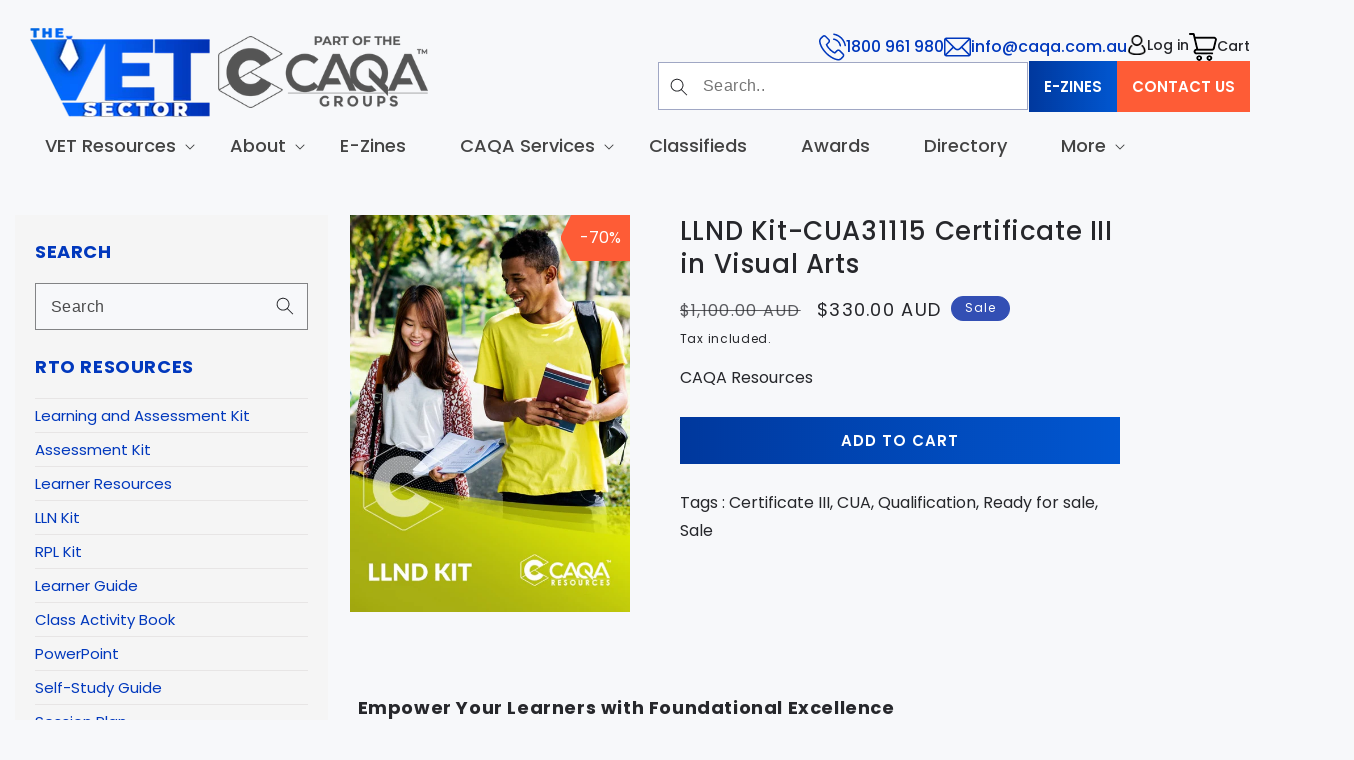

--- FILE ---
content_type: text/html; charset=utf-8
request_url: https://vetsector.com.au/products/lln-kit-cua31115-certificate-iii-in-visual-arts
body_size: 39511
content:
<!doctype html>
<html class="no-js" lang="en">
  <head>
    
    <meta charset="utf-8">
    <meta http-equiv="X-UA-Compatible" content="IE=edge">
    <meta name="viewport" content="width=device-width,initial-scale=1">
    <meta name="theme-color" content=""><link rel="preconnect" href="https://cdn.shopify.com" crossorigin><link rel="icon" type="image/png" href="//vetsector.com.au/cdn/shop/files/cropped-Favicon.png?crop=center&height=32&v=1686811819&width=32"><link rel="preconnect" href="https://fonts.shopifycdn.com" crossorigin><link rel="preconnect" href="https://fonts.googleapis.com">
    <link rel="preconnect" href="https://fonts.gstatic.com" crossorigin>
    <link
      href="https://fonts.googleapis.com/css2?family=Poppins:ital,wght@0,300;0,400;0,500;0,600;0,700;0,800;0,900;1,300;1,400;1,500;1,600;1,700;1,800;1,900&display=swap"
      rel="stylesheet"
    >


    

    <script src="//vetsector.com.au/cdn/shop/t/16/assets/jquery.js?v=169512911078321960131759562578"></script>
    <script src="//vetsector.com.au/cdn/shop/t/16/assets/constants.js?v=95358004781563950421759562578" defer="defer"></script>
    <script src="//vetsector.com.au/cdn/shop/t/16/assets/pubsub.js?v=2921868252632587581759562578" defer="defer"></script>
    <script src="//vetsector.com.au/cdn/shop/t/16/assets/global.js?v=31606006420768730131759562578" defer="defer"></script>
    <script src="//vetsector.com.au/cdn/shop/t/16/assets/swiper-min.js?v=134719205954883969171759562578"></script>
    <script src="//vetsector.com.au/cdn/shop/t/16/assets/app.js?v=91399264329736128701759562578" type="text/javascript"></script>
    <script>window.performance && window.performance.mark && window.performance.mark('shopify.content_for_header.start');</script><meta id="shopify-digital-wallet" name="shopify-digital-wallet" content="/76243435832/digital_wallets/dialog">
<meta name="shopify-checkout-api-token" content="adc03fa18fc2285eeaf5bf6a6babfa56">
<meta id="in-context-paypal-metadata" data-shop-id="76243435832" data-venmo-supported="false" data-environment="production" data-locale="en_US" data-paypal-v4="true" data-currency="AUD">
<link rel="alternate" type="application/json+oembed" href="https://vetsector.com.au/products/lln-kit-cua31115-certificate-iii-in-visual-arts.oembed">
<script async="async" src="/checkouts/internal/preloads.js?locale=en-AU"></script>
<link rel="preconnect" href="https://shop.app" crossorigin="anonymous">
<script async="async" src="https://shop.app/checkouts/internal/preloads.js?locale=en-AU&shop_id=76243435832" crossorigin="anonymous"></script>
<script id="apple-pay-shop-capabilities" type="application/json">{"shopId":76243435832,"countryCode":"AU","currencyCode":"AUD","merchantCapabilities":["supports3DS"],"merchantId":"gid:\/\/shopify\/Shop\/76243435832","merchantName":"VET Sector","requiredBillingContactFields":["postalAddress","email","phone"],"requiredShippingContactFields":["postalAddress","email","phone"],"shippingType":"shipping","supportedNetworks":["visa","masterCard","amex","jcb"],"total":{"type":"pending","label":"VET Sector","amount":"1.00"},"shopifyPaymentsEnabled":true,"supportsSubscriptions":true}</script>
<script id="shopify-features" type="application/json">{"accessToken":"adc03fa18fc2285eeaf5bf6a6babfa56","betas":["rich-media-storefront-analytics"],"domain":"vetsector.com.au","predictiveSearch":true,"shopId":76243435832,"locale":"en"}</script>
<script>var Shopify = Shopify || {};
Shopify.shop = "vet-sector.myshopify.com";
Shopify.locale = "en";
Shopify.currency = {"active":"AUD","rate":"1.0"};
Shopify.country = "AU";
Shopify.theme = {"name":"Vet-Sector Live 04\/10\/25","id":182087123256,"schema_name":"Dawn","schema_version":"9.0.0","theme_store_id":887,"role":"main"};
Shopify.theme.handle = "null";
Shopify.theme.style = {"id":null,"handle":null};
Shopify.cdnHost = "vetsector.com.au/cdn";
Shopify.routes = Shopify.routes || {};
Shopify.routes.root = "/";</script>
<script type="module">!function(o){(o.Shopify=o.Shopify||{}).modules=!0}(window);</script>
<script>!function(o){function n(){var o=[];function n(){o.push(Array.prototype.slice.apply(arguments))}return n.q=o,n}var t=o.Shopify=o.Shopify||{};t.loadFeatures=n(),t.autoloadFeatures=n()}(window);</script>
<script>
  window.ShopifyPay = window.ShopifyPay || {};
  window.ShopifyPay.apiHost = "shop.app\/pay";
  window.ShopifyPay.redirectState = null;
</script>
<script id="shop-js-analytics" type="application/json">{"pageType":"product"}</script>
<script defer="defer" async type="module" src="//vetsector.com.au/cdn/shopifycloud/shop-js/modules/v2/client.init-shop-cart-sync_C5BV16lS.en.esm.js"></script>
<script defer="defer" async type="module" src="//vetsector.com.au/cdn/shopifycloud/shop-js/modules/v2/chunk.common_CygWptCX.esm.js"></script>
<script type="module">
  await import("//vetsector.com.au/cdn/shopifycloud/shop-js/modules/v2/client.init-shop-cart-sync_C5BV16lS.en.esm.js");
await import("//vetsector.com.au/cdn/shopifycloud/shop-js/modules/v2/chunk.common_CygWptCX.esm.js");

  window.Shopify.SignInWithShop?.initShopCartSync?.({"fedCMEnabled":true,"windoidEnabled":true});

</script>
<script>
  window.Shopify = window.Shopify || {};
  if (!window.Shopify.featureAssets) window.Shopify.featureAssets = {};
  window.Shopify.featureAssets['shop-js'] = {"shop-cart-sync":["modules/v2/client.shop-cart-sync_ZFArdW7E.en.esm.js","modules/v2/chunk.common_CygWptCX.esm.js"],"shop-button":["modules/v2/client.shop-button_tlx5R9nI.en.esm.js","modules/v2/chunk.common_CygWptCX.esm.js"],"init-fed-cm":["modules/v2/client.init-fed-cm_CmiC4vf6.en.esm.js","modules/v2/chunk.common_CygWptCX.esm.js"],"init-windoid":["modules/v2/client.init-windoid_sURxWdc1.en.esm.js","modules/v2/chunk.common_CygWptCX.esm.js"],"init-shop-cart-sync":["modules/v2/client.init-shop-cart-sync_C5BV16lS.en.esm.js","modules/v2/chunk.common_CygWptCX.esm.js"],"init-shop-email-lookup-coordinator":["modules/v2/client.init-shop-email-lookup-coordinator_B8hsDcYM.en.esm.js","modules/v2/chunk.common_CygWptCX.esm.js"],"shop-cash-offers":["modules/v2/client.shop-cash-offers_DOA2yAJr.en.esm.js","modules/v2/chunk.common_CygWptCX.esm.js","modules/v2/chunk.modal_D71HUcav.esm.js"],"pay-button":["modules/v2/client.pay-button_FdsNuTd3.en.esm.js","modules/v2/chunk.common_CygWptCX.esm.js"],"shop-login-button":["modules/v2/client.shop-login-button_C5VAVYt1.en.esm.js","modules/v2/chunk.common_CygWptCX.esm.js","modules/v2/chunk.modal_D71HUcav.esm.js"],"shop-toast-manager":["modules/v2/client.shop-toast-manager_ClPi3nE9.en.esm.js","modules/v2/chunk.common_CygWptCX.esm.js"],"avatar":["modules/v2/client.avatar_BTnouDA3.en.esm.js"],"init-shop-for-new-customer-accounts":["modules/v2/client.init-shop-for-new-customer-accounts_ChsxoAhi.en.esm.js","modules/v2/client.shop-login-button_C5VAVYt1.en.esm.js","modules/v2/chunk.common_CygWptCX.esm.js","modules/v2/chunk.modal_D71HUcav.esm.js"],"init-customer-accounts":["modules/v2/client.init-customer-accounts_DxDtT_ad.en.esm.js","modules/v2/client.shop-login-button_C5VAVYt1.en.esm.js","modules/v2/chunk.common_CygWptCX.esm.js","modules/v2/chunk.modal_D71HUcav.esm.js"],"init-customer-accounts-sign-up":["modules/v2/client.init-customer-accounts-sign-up_CPSyQ0Tj.en.esm.js","modules/v2/client.shop-login-button_C5VAVYt1.en.esm.js","modules/v2/chunk.common_CygWptCX.esm.js","modules/v2/chunk.modal_D71HUcav.esm.js"],"lead-capture":["modules/v2/client.lead-capture_Bi8yE_yS.en.esm.js","modules/v2/chunk.common_CygWptCX.esm.js","modules/v2/chunk.modal_D71HUcav.esm.js"],"checkout-modal":["modules/v2/client.checkout-modal_BPM8l0SH.en.esm.js","modules/v2/chunk.common_CygWptCX.esm.js","modules/v2/chunk.modal_D71HUcav.esm.js"],"shop-follow-button":["modules/v2/client.shop-follow-button_Cva4Ekp9.en.esm.js","modules/v2/chunk.common_CygWptCX.esm.js","modules/v2/chunk.modal_D71HUcav.esm.js"],"shop-login":["modules/v2/client.shop-login_D6lNrXab.en.esm.js","modules/v2/chunk.common_CygWptCX.esm.js","modules/v2/chunk.modal_D71HUcav.esm.js"],"payment-terms":["modules/v2/client.payment-terms_CZxnsJam.en.esm.js","modules/v2/chunk.common_CygWptCX.esm.js","modules/v2/chunk.modal_D71HUcav.esm.js"]};
</script>
<script>(function() {
  var isLoaded = false;
  function asyncLoad() {
    if (isLoaded) return;
    isLoaded = true;
    var urls = ["https:\/\/cdn.shopify.com\/s\/files\/1\/0762\/4343\/5832\/t\/16\/assets\/yoast-active-script.js?v=1759562578\u0026shop=vet-sector.myshopify.com","https:\/\/searchanise-ef84.kxcdn.com\/widgets\/shopify\/init.js?a=1d5R8P3K1f\u0026shop=vet-sector.myshopify.com"];
    for (var i = 0; i < urls.length; i++) {
      var s = document.createElement('script');
      s.type = 'text/javascript';
      s.async = true;
      s.src = urls[i];
      var x = document.getElementsByTagName('script')[0];
      x.parentNode.insertBefore(s, x);
    }
  };
  if(window.attachEvent) {
    window.attachEvent('onload', asyncLoad);
  } else {
    window.addEventListener('load', asyncLoad, false);
  }
})();</script>
<script id="__st">var __st={"a":76243435832,"offset":39600,"reqid":"0a7f3d9b-080c-48c0-acb0-57a38acc1390-1768843909","pageurl":"vetsector.com.au\/products\/lln-kit-cua31115-certificate-iii-in-visual-arts","u":"597bc21295b7","p":"product","rtyp":"product","rid":10338509816120};</script>
<script>window.ShopifyPaypalV4VisibilityTracking = true;</script>
<script id="captcha-bootstrap">!function(){'use strict';const t='contact',e='account',n='new_comment',o=[[t,t],['blogs',n],['comments',n],[t,'customer']],c=[[e,'customer_login'],[e,'guest_login'],[e,'recover_customer_password'],[e,'create_customer']],r=t=>t.map((([t,e])=>`form[action*='/${t}']:not([data-nocaptcha='true']) input[name='form_type'][value='${e}']`)).join(','),a=t=>()=>t?[...document.querySelectorAll(t)].map((t=>t.form)):[];function s(){const t=[...o],e=r(t);return a(e)}const i='password',u='form_key',d=['recaptcha-v3-token','g-recaptcha-response','h-captcha-response',i],f=()=>{try{return window.sessionStorage}catch{return}},m='__shopify_v',_=t=>t.elements[u];function p(t,e,n=!1){try{const o=window.sessionStorage,c=JSON.parse(o.getItem(e)),{data:r}=function(t){const{data:e,action:n}=t;return t[m]||n?{data:e,action:n}:{data:t,action:n}}(c);for(const[e,n]of Object.entries(r))t.elements[e]&&(t.elements[e].value=n);n&&o.removeItem(e)}catch(o){console.error('form repopulation failed',{error:o})}}const l='form_type',E='cptcha';function T(t){t.dataset[E]=!0}const w=window,h=w.document,L='Shopify',v='ce_forms',y='captcha';let A=!1;((t,e)=>{const n=(g='f06e6c50-85a8-45c8-87d0-21a2b65856fe',I='https://cdn.shopify.com/shopifycloud/storefront-forms-hcaptcha/ce_storefront_forms_captcha_hcaptcha.v1.5.2.iife.js',D={infoText:'Protected by hCaptcha',privacyText:'Privacy',termsText:'Terms'},(t,e,n)=>{const o=w[L][v],c=o.bindForm;if(c)return c(t,g,e,D).then(n);var r;o.q.push([[t,g,e,D],n]),r=I,A||(h.body.append(Object.assign(h.createElement('script'),{id:'captcha-provider',async:!0,src:r})),A=!0)});var g,I,D;w[L]=w[L]||{},w[L][v]=w[L][v]||{},w[L][v].q=[],w[L][y]=w[L][y]||{},w[L][y].protect=function(t,e){n(t,void 0,e),T(t)},Object.freeze(w[L][y]),function(t,e,n,w,h,L){const[v,y,A,g]=function(t,e,n){const i=e?o:[],u=t?c:[],d=[...i,...u],f=r(d),m=r(i),_=r(d.filter((([t,e])=>n.includes(e))));return[a(f),a(m),a(_),s()]}(w,h,L),I=t=>{const e=t.target;return e instanceof HTMLFormElement?e:e&&e.form},D=t=>v().includes(t);t.addEventListener('submit',(t=>{const e=I(t);if(!e)return;const n=D(e)&&!e.dataset.hcaptchaBound&&!e.dataset.recaptchaBound,o=_(e),c=g().includes(e)&&(!o||!o.value);(n||c)&&t.preventDefault(),c&&!n&&(function(t){try{if(!f())return;!function(t){const e=f();if(!e)return;const n=_(t);if(!n)return;const o=n.value;o&&e.removeItem(o)}(t);const e=Array.from(Array(32),(()=>Math.random().toString(36)[2])).join('');!function(t,e){_(t)||t.append(Object.assign(document.createElement('input'),{type:'hidden',name:u})),t.elements[u].value=e}(t,e),function(t,e){const n=f();if(!n)return;const o=[...t.querySelectorAll(`input[type='${i}']`)].map((({name:t})=>t)),c=[...d,...o],r={};for(const[a,s]of new FormData(t).entries())c.includes(a)||(r[a]=s);n.setItem(e,JSON.stringify({[m]:1,action:t.action,data:r}))}(t,e)}catch(e){console.error('failed to persist form',e)}}(e),e.submit())}));const S=(t,e)=>{t&&!t.dataset[E]&&(n(t,e.some((e=>e===t))),T(t))};for(const o of['focusin','change'])t.addEventListener(o,(t=>{const e=I(t);D(e)&&S(e,y())}));const B=e.get('form_key'),M=e.get(l),P=B&&M;t.addEventListener('DOMContentLoaded',(()=>{const t=y();if(P)for(const e of t)e.elements[l].value===M&&p(e,B);[...new Set([...A(),...v().filter((t=>'true'===t.dataset.shopifyCaptcha))])].forEach((e=>S(e,t)))}))}(h,new URLSearchParams(w.location.search),n,t,e,['guest_login'])})(!0,!0)}();</script>
<script integrity="sha256-4kQ18oKyAcykRKYeNunJcIwy7WH5gtpwJnB7kiuLZ1E=" data-source-attribution="shopify.loadfeatures" defer="defer" src="//vetsector.com.au/cdn/shopifycloud/storefront/assets/storefront/load_feature-a0a9edcb.js" crossorigin="anonymous"></script>
<script crossorigin="anonymous" defer="defer" src="//vetsector.com.au/cdn/shopifycloud/storefront/assets/shopify_pay/storefront-65b4c6d7.js?v=20250812"></script>
<script data-source-attribution="shopify.dynamic_checkout.dynamic.init">var Shopify=Shopify||{};Shopify.PaymentButton=Shopify.PaymentButton||{isStorefrontPortableWallets:!0,init:function(){window.Shopify.PaymentButton.init=function(){};var t=document.createElement("script");t.src="https://vetsector.com.au/cdn/shopifycloud/portable-wallets/latest/portable-wallets.en.js",t.type="module",document.head.appendChild(t)}};
</script>
<script data-source-attribution="shopify.dynamic_checkout.buyer_consent">
  function portableWalletsHideBuyerConsent(e){var t=document.getElementById("shopify-buyer-consent"),n=document.getElementById("shopify-subscription-policy-button");t&&n&&(t.classList.add("hidden"),t.setAttribute("aria-hidden","true"),n.removeEventListener("click",e))}function portableWalletsShowBuyerConsent(e){var t=document.getElementById("shopify-buyer-consent"),n=document.getElementById("shopify-subscription-policy-button");t&&n&&(t.classList.remove("hidden"),t.removeAttribute("aria-hidden"),n.addEventListener("click",e))}window.Shopify?.PaymentButton&&(window.Shopify.PaymentButton.hideBuyerConsent=portableWalletsHideBuyerConsent,window.Shopify.PaymentButton.showBuyerConsent=portableWalletsShowBuyerConsent);
</script>
<script data-source-attribution="shopify.dynamic_checkout.cart.bootstrap">document.addEventListener("DOMContentLoaded",(function(){function t(){return document.querySelector("shopify-accelerated-checkout-cart, shopify-accelerated-checkout")}if(t())Shopify.PaymentButton.init();else{new MutationObserver((function(e,n){t()&&(Shopify.PaymentButton.init(),n.disconnect())})).observe(document.body,{childList:!0,subtree:!0})}}));
</script>
<link id="shopify-accelerated-checkout-styles" rel="stylesheet" media="screen" href="https://vetsector.com.au/cdn/shopifycloud/portable-wallets/latest/accelerated-checkout-backwards-compat.css" crossorigin="anonymous">
<style id="shopify-accelerated-checkout-cart">
        #shopify-buyer-consent {
  margin-top: 1em;
  display: inline-block;
  width: 100%;
}

#shopify-buyer-consent.hidden {
  display: none;
}

#shopify-subscription-policy-button {
  background: none;
  border: none;
  padding: 0;
  text-decoration: underline;
  font-size: inherit;
  cursor: pointer;
}

#shopify-subscription-policy-button::before {
  box-shadow: none;
}

      </style>
<script id="sections-script" data-sections="header" defer="defer" src="//vetsector.com.au/cdn/shop/t/16/compiled_assets/scripts.js?v=6121"></script>
<script>window.performance && window.performance.mark && window.performance.mark('shopify.content_for_header.end');</script>


    <style data-shopify>
      @font-face {
  font-family: Poppins;
  font-weight: 400;
  font-style: normal;
  font-display: swap;
  src: url("//vetsector.com.au/cdn/fonts/poppins/poppins_n4.0ba78fa5af9b0e1a374041b3ceaadf0a43b41362.woff2") format("woff2"),
       url("//vetsector.com.au/cdn/fonts/poppins/poppins_n4.214741a72ff2596839fc9760ee7a770386cf16ca.woff") format("woff");
}

      @font-face {
  font-family: Poppins;
  font-weight: 700;
  font-style: normal;
  font-display: swap;
  src: url("//vetsector.com.au/cdn/fonts/poppins/poppins_n7.56758dcf284489feb014a026f3727f2f20a54626.woff2") format("woff2"),
       url("//vetsector.com.au/cdn/fonts/poppins/poppins_n7.f34f55d9b3d3205d2cd6f64955ff4b36f0cfd8da.woff") format("woff");
}

      @font-face {
  font-family: Poppins;
  font-weight: 400;
  font-style: italic;
  font-display: swap;
  src: url("//vetsector.com.au/cdn/fonts/poppins/poppins_i4.846ad1e22474f856bd6b81ba4585a60799a9f5d2.woff2") format("woff2"),
       url("//vetsector.com.au/cdn/fonts/poppins/poppins_i4.56b43284e8b52fc64c1fd271f289a39e8477e9ec.woff") format("woff");
}

      @font-face {
  font-family: Poppins;
  font-weight: 700;
  font-style: italic;
  font-display: swap;
  src: url("//vetsector.com.au/cdn/fonts/poppins/poppins_i7.42fd71da11e9d101e1e6c7932199f925f9eea42d.woff2") format("woff2"),
       url("//vetsector.com.au/cdn/fonts/poppins/poppins_i7.ec8499dbd7616004e21155106d13837fff4cf556.woff") format("woff");
}

      @font-face {
  font-family: Poppins;
  font-weight: 600;
  font-style: normal;
  font-display: swap;
  src: url("//vetsector.com.au/cdn/fonts/poppins/poppins_n6.aa29d4918bc243723d56b59572e18228ed0786f6.woff2") format("woff2"),
       url("//vetsector.com.au/cdn/fonts/poppins/poppins_n6.5f815d845fe073750885d5b7e619ee00e8111208.woff") format("woff");
}


      :root {
        --font-body-family: Poppins, sans-serif;
        --font-body-style: normal;
        --font-body-weight: 400;
        --font-body-weight-bold: 700;

        --font-heading-family: Poppins, sans-serif;
        --font-heading-style: normal;
        --font-heading-weight: 600;

        --font-body-scale: 1.0;
        --font-heading-scale: 1.0;

        --color-base-text: 38, 39, 43;
        --color-shadow: 38, 39, 43;
        --color-base-background-1: 247, 248, 250;
        --color-base-background-2: 243, 243, 243;
        --color-base-solid-button-labels: 255, 255, 255;
        --color-base-outline-button-labels: 18, 18, 18;
        --color-base-accent-1: 51, 79, 180;
        --color-base-accent-2: 51, 79, 180;
        --payment-terms-background-color: #f7f8fa;

        --gradient-base-background-1: #f7f8fa;
        --gradient-base-background-2: #f3f3f3;
        --gradient-base-accent-1: linear-gradient(90deg, rgba(0, 56, 157, 1), rgba(1, 87, 209, 1) 100%);
        --gradient-base-accent-2: #334fb4;

        --color-primary: #0138bd;
        --color-secondary: #fe5c36;

        --media-padding: px;
        --media-border-opacity: 0.05;
        --media-border-width: 0px;
        --media-radius: 0px;
        --media-shadow-opacity: 0.0;
        --media-shadow-horizontal-offset: 0px;
        --media-shadow-vertical-offset: 4px;
        --media-shadow-blur-radius: 5px;
        --media-shadow-visible: 0;

        --page-width: 136rem;
        --page-width-margin: 0rem;

        --product-card-image-padding: 0.0rem;
        --product-card-corner-radius: 0.0rem;
        --product-card-text-alignment: left;
        --product-card-border-width: 0.0rem;
        --product-card-border-opacity: 0.1;
        --product-card-shadow-opacity: 0.0;
        --product-card-shadow-visible: 0;
        --product-card-shadow-horizontal-offset: 0.0rem;
        --product-card-shadow-vertical-offset: 0.4rem;
        --product-card-shadow-blur-radius: 0.5rem;

        --collection-card-image-padding: 0.0rem;
        --collection-card-corner-radius: 0.0rem;
        --collection-card-text-alignment: left;
        --collection-card-border-width: 0.0rem;
        --collection-card-border-opacity: 0.1;
        --collection-card-shadow-opacity: 0.0;
        --collection-card-shadow-visible: 0;
        --collection-card-shadow-horizontal-offset: 0.0rem;
        --collection-card-shadow-vertical-offset: 0.4rem;
        --collection-card-shadow-blur-radius: 0.5rem;

        --blog-card-image-padding: 0.0rem;
        --blog-card-corner-radius: 2.2rem;
        --blog-card-text-alignment: left;
        --blog-card-border-width: 0.0rem;
        --blog-card-border-opacity: 0.1;
        --blog-card-shadow-opacity: 0.0;
        --blog-card-shadow-visible: 0;
        --blog-card-shadow-horizontal-offset: 0.0rem;
        --blog-card-shadow-vertical-offset: 0.4rem;
        --blog-card-shadow-blur-radius: 0.5rem;

        --badge-corner-radius: 4.0rem;

        --popup-border-width: 1px;
        --popup-border-opacity: 0.1;
        --popup-corner-radius: 0px;
        --popup-shadow-opacity: 0.0;
        --popup-shadow-horizontal-offset: 0px;
        --popup-shadow-vertical-offset: 4px;
        --popup-shadow-blur-radius: 5px;

        --drawer-border-width: 1px;
        --drawer-border-opacity: 0.1;
        --drawer-shadow-opacity: 0.0;
        --drawer-shadow-horizontal-offset: 0px;
        --drawer-shadow-vertical-offset: 4px;
        --drawer-shadow-blur-radius: 5px;

        --spacing-sections-desktop: 0px;
        --spacing-sections-mobile: 0px;

        --grid-desktop-vertical-spacing: 16px;
        --grid-desktop-horizontal-spacing: 16px;
        --grid-mobile-vertical-spacing: 8px;
        --grid-mobile-horizontal-spacing: 8px;

        --text-boxes-border-opacity: 0.1;
        --text-boxes-border-width: 0px;
        --text-boxes-radius: 0px;
        --text-boxes-shadow-opacity: 0.0;
        --text-boxes-shadow-visible: 0;
        --text-boxes-shadow-horizontal-offset: 0px;
        --text-boxes-shadow-vertical-offset: 4px;
        --text-boxes-shadow-blur-radius: 5px;

        --buttons-radius: 0px;
        --buttons-radius-outset: 0px;
        --buttons-border-width: 1px;
        --buttons-border-opacity: 1.0;
        --buttons-shadow-opacity: 0.0;
        --buttons-shadow-visible: 0;
        --buttons-shadow-horizontal-offset: 0px;
        --buttons-shadow-vertical-offset: 4px;
        --buttons-shadow-blur-radius: 5px;
        --buttons-border-offset: 0px;

        --inputs-radius: 0px;
        --inputs-border-width: 1px;
        --inputs-border-opacity: 0.55;
        --inputs-shadow-opacity: 0.0;
        --inputs-shadow-horizontal-offset: 0px;
        --inputs-margin-offset: 0px;
        --inputs-shadow-vertical-offset: 4px;
        --inputs-shadow-blur-radius: 5px;
        --inputs-radius-outset: 0px;

        --variant-pills-radius: 40px;
        --variant-pills-border-width: 1px;
        --variant-pills-border-opacity: 0.55;
        --variant-pills-shadow-opacity: 0.0;
        --variant-pills-shadow-horizontal-offset: 0px;
        --variant-pills-shadow-vertical-offset: 4px;
        --variant-pills-shadow-blur-radius: 5px;
      }

      *,
      *::before,
      *::after {
        box-sizing: inherit;
      }

      html {
        box-sizing: border-box;
        font-size: calc(var(--font-body-scale) * 62.5%);
        height: 100%;
      }

      body {
        display: grid;
        grid-template-rows: auto auto 1fr auto;
        grid-template-columns: 100%;
        min-height: 100%;
        margin: 0;
        font-size: 1.5rem;
        letter-spacing: 0.06rem;
        line-height: calc(1 + 0.8 / var(--font-body-scale));
        font-family: var(--font-body-family);
        font-style: var(--font-body-style);
        font-weight: var(--font-body-weight);
      }

      @media screen and (min-width: 750px) {
        body {
          font-size: 1.6rem;
        }
      }
    </style>
    <link href="//vetsector.com.au/cdn/shop/t/16/assets/swiper-min.css?v=142656126703876849091759562578" rel="stylesheet" type="text/css" media="all" />
    <link href="//vetsector.com.au/cdn/shop/t/16/assets/base.css?v=113777176244814050881759726628" rel="stylesheet" type="text/css" media="all" />
    <link href="//vetsector.com.au/cdn/shop/t/16/assets/custom.css?v=51555398762578675741759562578" rel="stylesheet" type="text/css" media="all" />
<link rel="preload" as="font" href="//vetsector.com.au/cdn/fonts/poppins/poppins_n4.0ba78fa5af9b0e1a374041b3ceaadf0a43b41362.woff2" type="font/woff2" crossorigin><link rel="preload" as="font" href="//vetsector.com.au/cdn/fonts/poppins/poppins_n6.aa29d4918bc243723d56b59572e18228ed0786f6.woff2" type="font/woff2" crossorigin><link
        rel="stylesheet"
        href="//vetsector.com.au/cdn/shop/t/16/assets/component-predictive-search.css?v=85913294783299393391759562578"
        media="print"
        onload="this.media='all'"
      ><script>
      document.documentElement.className = document.documentElement.className.replace('no-js', 'js');
      if (Shopify.designMode) {
        document.documentElement.classList.add('shopify-design-mode');
      }
    </script>

     <script src="//vetsector.com.au/cdn/shop/t/16/assets/custom.js?v=115297597160487937611759562578"></script>

    
    
  <!-- BEGIN app block: shopify://apps/yoast-seo/blocks/metatags/7c777011-bc88-4743-a24e-64336e1e5b46 -->
<!-- This site is optimized with Yoast SEO for Shopify -->
<title>LLND KitCUA31115 Certificate III in Visual Arts - VET Sector</title>
<meta name="description" content="CAQA’s LLND Kit helps RTOs assess and support learners’ Language, Literacy, Numeracy, and Digital skills. Fully aligned with the Standards for RTOs 2025 and ACSF, it ensures compliance, learner equity, and digital readiness - delivered with lifetime updates and free audit support." />
<link rel="canonical" href="https://vetsector.com.au/products/lln-kit-cua31115-certificate-iii-in-visual-arts" />
<meta name="robots" content="index, follow, max-image-preview:large, max-snippet:-1, max-video-preview:-1" />
<meta property="og:site_name" content="VET Sector" />
<meta property="og:url" content="https://vetsector.com.au/products/lln-kit-cua31115-certificate-iii-in-visual-arts" />
<meta property="og:locale" content="en_US" />
<meta property="og:type" content="product" />
<meta property="og:title" content="LLND KitCUA31115 Certificate III in Visual Arts - VET Sector" />
<meta property="og:description" content="CAQA’s LLND Kit helps RTOs assess and support learners’ Language, Literacy, Numeracy, and Digital skills. Fully aligned with the Standards for RTOs 2025 and ACSF, it ensures compliance, learner equity, and digital readiness - delivered with lifetime updates and free audit support." />
<meta property="og:image" content="https://vetsector.com.au/cdn/shop/files/LLND-Kit_1a7fd0cb-a0ef-473c-9774-f94023f9e3cf.jpg?v=1768588013" />
<meta property="og:image:height" content="842" />
<meta property="og:image:width" content="595" />
<meta property="og:availability" content="instock" />
<meta property="product:availability" content="instock" />
<meta property="product:condition" content="new" />
<meta property="product:price:amount" content="330.0" />
<meta property="product:price:currency" content="AUD" />
<meta property="og:price:standard_amount" content="1100.0" />
<meta name="twitter:card" content="summary_large_image" />
<script type="application/ld+json" id="yoast-schema-graph">
{
  "@context": "https://schema.org",
  "@graph": [
    {
      "@type": "WebSite",
      "@id": "https://vetsector.com.au/#/schema/website/1",
      "url": "https://vetsector.com.au",
      "name": "VET Sector",
      "potentialAction": {
        "@type": "SearchAction",
        "target": "https://vetsector.com.au/search?q={search_term_string}",
        "query-input": "required name=search_term_string"
      },
      "inLanguage": "en"
    },
    {
      "@type": "ItemPage",
      "@id": "https:\/\/vetsector.com.au\/products\/lln-kit-cua31115-certificate-iii-in-visual-arts",
      "name": "LLND KitCUA31115 Certificate III in Visual Arts - VET Sector",
      "description": "CAQA’s LLND Kit helps RTOs assess and support learners’ Language, Literacy, Numeracy, and Digital skills. Fully aligned with the Standards for RTOs 2025 and ACSF, it ensures compliance, learner equity, and digital readiness - delivered with lifetime updates and free audit support.",
      "datePublished": "2026-01-17T04:58:36+11:00",
      "breadcrumb": {
        "@id": "https:\/\/vetsector.com.au\/products\/lln-kit-cua31115-certificate-iii-in-visual-arts\/#\/schema\/breadcrumb"
      },
      "primaryImageOfPage": {
        "@id": "https://vetsector.com.au/#/schema/ImageObject/45728832946488"
      },
      "image": [{
        "@id": "https://vetsector.com.au/#/schema/ImageObject/45728832946488"
      }],
      "isPartOf": {
        "@id": "https://vetsector.com.au/#/schema/website/1"
      },
      "url": "https:\/\/vetsector.com.au\/products\/lln-kit-cua31115-certificate-iii-in-visual-arts"
    },
    {
      "@type": "ImageObject",
      "@id": "https://vetsector.com.au/#/schema/ImageObject/45728832946488",
      "caption": "LLND KitCUA31115 Certificate III in Visual Arts",
      "inLanguage": "en",
      "width": 595,
      "height": 842,
      "url": "https:\/\/vetsector.com.au\/cdn\/shop\/files\/LLND-Kit_1a7fd0cb-a0ef-473c-9774-f94023f9e3cf.jpg?v=1768588013",
      "contentUrl": "https:\/\/vetsector.com.au\/cdn\/shop\/files\/LLND-Kit_1a7fd0cb-a0ef-473c-9774-f94023f9e3cf.jpg?v=1768588013"
    },
    {
      "@type": "ProductGroup",
      "@id": "https:\/\/vetsector.com.au\/products\/lln-kit-cua31115-certificate-iii-in-visual-arts\/#\/schema\/Product",
      "brand": [{
        "@type": "Brand",
        "name": "CAQA Resources"
      }],
      "mainEntityOfPage": {
        "@id": "https:\/\/vetsector.com.au\/products\/lln-kit-cua31115-certificate-iii-in-visual-arts"
      },
      "name": "LLND Kit-CUA31115 Certificate III in Visual Arts",
      "description": "CAQA’s LLND Kit helps RTOs assess and support learners’ Language, Literacy, Numeracy, and Digital skills. Fully aligned with the Standards for RTOs 2025 and ACSF, it ensures compliance, learner equity, and digital readiness - delivered with lifetime updates and free audit support.",
      "image": [{
        "@id": "https://vetsector.com.au/#/schema/ImageObject/45728832946488"
      }],
      "productGroupID": "10338509816120",
      "hasVariant": [
        {
          "@type": "Product",
          "@id": "https://vetsector.com.au/#/schema/Product/51623675199800",
          "name": "LLND Kit-CUA31115 Certificate III in Visual Arts",
          "image": [{
            "@id": "https://vetsector.com.au/#/schema/ImageObject/45728832946488"
          }],
          "offers": {
            "@type": "Offer",
            "@id": "https://vetsector.com.au/#/schema/Offer/51623675199800",
            "availability": "https://schema.org/InStock",
            "priceSpecification": {
              "@type": "UnitPriceSpecification",
              "valueAddedTaxIncluded": true,
              "price": 330.0,
              "priceCurrency": "AUD"
            },
            "url": "https:\/\/vetsector.com.au\/products\/lln-kit-cua31115-certificate-iii-in-visual-arts",
            "checkoutPageURLTemplate": "https:\/\/vetsector.com.au\/cart\/add?id=51623675199800\u0026quantity=1"
          }
        }
      ],
      "url": "https:\/\/vetsector.com.au\/products\/lln-kit-cua31115-certificate-iii-in-visual-arts"
    },
    {
      "@type": "BreadcrumbList",
      "@id": "https:\/\/vetsector.com.au\/products\/lln-kit-cua31115-certificate-iii-in-visual-arts\/#\/schema\/breadcrumb",
      "itemListElement": [
        {
          "@type": "ListItem",
          "name": "VET Sector",
          "item": "https:\/\/vetsector.com.au",
          "position": 1
        },
        {
          "@type": "ListItem",
          "name": "LLND Kit-CUA31115 Certificate III in Visual Arts",
          "position": 2
        }
      ]
    }

  ]}
</script>
<!--/ Yoast SEO -->
<!-- END app block --><script src="https://cdn.shopify.com/extensions/98609345-6027-4701-9e3f-4907c6a214d4/promolayer-11/assets/promolayer_loader.js" type="text/javascript" defer="defer"></script>
<link href="https://monorail-edge.shopifysvc.com" rel="dns-prefetch">
<script>(function(){if ("sendBeacon" in navigator && "performance" in window) {try {var session_token_from_headers = performance.getEntriesByType('navigation')[0].serverTiming.find(x => x.name == '_s').description;} catch {var session_token_from_headers = undefined;}var session_cookie_matches = document.cookie.match(/_shopify_s=([^;]*)/);var session_token_from_cookie = session_cookie_matches && session_cookie_matches.length === 2 ? session_cookie_matches[1] : "";var session_token = session_token_from_headers || session_token_from_cookie || "";function handle_abandonment_event(e) {var entries = performance.getEntries().filter(function(entry) {return /monorail-edge.shopifysvc.com/.test(entry.name);});if (!window.abandonment_tracked && entries.length === 0) {window.abandonment_tracked = true;var currentMs = Date.now();var navigation_start = performance.timing.navigationStart;var payload = {shop_id: 76243435832,url: window.location.href,navigation_start,duration: currentMs - navigation_start,session_token,page_type: "product"};window.navigator.sendBeacon("https://monorail-edge.shopifysvc.com/v1/produce", JSON.stringify({schema_id: "online_store_buyer_site_abandonment/1.1",payload: payload,metadata: {event_created_at_ms: currentMs,event_sent_at_ms: currentMs}}));}}window.addEventListener('pagehide', handle_abandonment_event);}}());</script>
<script id="web-pixels-manager-setup">(function e(e,d,r,n,o){if(void 0===o&&(o={}),!Boolean(null===(a=null===(i=window.Shopify)||void 0===i?void 0:i.analytics)||void 0===a?void 0:a.replayQueue)){var i,a;window.Shopify=window.Shopify||{};var t=window.Shopify;t.analytics=t.analytics||{};var s=t.analytics;s.replayQueue=[],s.publish=function(e,d,r){return s.replayQueue.push([e,d,r]),!0};try{self.performance.mark("wpm:start")}catch(e){}var l=function(){var e={modern:/Edge?\/(1{2}[4-9]|1[2-9]\d|[2-9]\d{2}|\d{4,})\.\d+(\.\d+|)|Firefox\/(1{2}[4-9]|1[2-9]\d|[2-9]\d{2}|\d{4,})\.\d+(\.\d+|)|Chrom(ium|e)\/(9{2}|\d{3,})\.\d+(\.\d+|)|(Maci|X1{2}).+ Version\/(15\.\d+|(1[6-9]|[2-9]\d|\d{3,})\.\d+)([,.]\d+|)( \(\w+\)|)( Mobile\/\w+|) Safari\/|Chrome.+OPR\/(9{2}|\d{3,})\.\d+\.\d+|(CPU[ +]OS|iPhone[ +]OS|CPU[ +]iPhone|CPU IPhone OS|CPU iPad OS)[ +]+(15[._]\d+|(1[6-9]|[2-9]\d|\d{3,})[._]\d+)([._]\d+|)|Android:?[ /-](13[3-9]|1[4-9]\d|[2-9]\d{2}|\d{4,})(\.\d+|)(\.\d+|)|Android.+Firefox\/(13[5-9]|1[4-9]\d|[2-9]\d{2}|\d{4,})\.\d+(\.\d+|)|Android.+Chrom(ium|e)\/(13[3-9]|1[4-9]\d|[2-9]\d{2}|\d{4,})\.\d+(\.\d+|)|SamsungBrowser\/([2-9]\d|\d{3,})\.\d+/,legacy:/Edge?\/(1[6-9]|[2-9]\d|\d{3,})\.\d+(\.\d+|)|Firefox\/(5[4-9]|[6-9]\d|\d{3,})\.\d+(\.\d+|)|Chrom(ium|e)\/(5[1-9]|[6-9]\d|\d{3,})\.\d+(\.\d+|)([\d.]+$|.*Safari\/(?![\d.]+ Edge\/[\d.]+$))|(Maci|X1{2}).+ Version\/(10\.\d+|(1[1-9]|[2-9]\d|\d{3,})\.\d+)([,.]\d+|)( \(\w+\)|)( Mobile\/\w+|) Safari\/|Chrome.+OPR\/(3[89]|[4-9]\d|\d{3,})\.\d+\.\d+|(CPU[ +]OS|iPhone[ +]OS|CPU[ +]iPhone|CPU IPhone OS|CPU iPad OS)[ +]+(10[._]\d+|(1[1-9]|[2-9]\d|\d{3,})[._]\d+)([._]\d+|)|Android:?[ /-](13[3-9]|1[4-9]\d|[2-9]\d{2}|\d{4,})(\.\d+|)(\.\d+|)|Mobile Safari.+OPR\/([89]\d|\d{3,})\.\d+\.\d+|Android.+Firefox\/(13[5-9]|1[4-9]\d|[2-9]\d{2}|\d{4,})\.\d+(\.\d+|)|Android.+Chrom(ium|e)\/(13[3-9]|1[4-9]\d|[2-9]\d{2}|\d{4,})\.\d+(\.\d+|)|Android.+(UC? ?Browser|UCWEB|U3)[ /]?(15\.([5-9]|\d{2,})|(1[6-9]|[2-9]\d|\d{3,})\.\d+)\.\d+|SamsungBrowser\/(5\.\d+|([6-9]|\d{2,})\.\d+)|Android.+MQ{2}Browser\/(14(\.(9|\d{2,})|)|(1[5-9]|[2-9]\d|\d{3,})(\.\d+|))(\.\d+|)|K[Aa][Ii]OS\/(3\.\d+|([4-9]|\d{2,})\.\d+)(\.\d+|)/},d=e.modern,r=e.legacy,n=navigator.userAgent;return n.match(d)?"modern":n.match(r)?"legacy":"unknown"}(),u="modern"===l?"modern":"legacy",c=(null!=n?n:{modern:"",legacy:""})[u],f=function(e){return[e.baseUrl,"/wpm","/b",e.hashVersion,"modern"===e.buildTarget?"m":"l",".js"].join("")}({baseUrl:d,hashVersion:r,buildTarget:u}),m=function(e){var d=e.version,r=e.bundleTarget,n=e.surface,o=e.pageUrl,i=e.monorailEndpoint;return{emit:function(e){var a=e.status,t=e.errorMsg,s=(new Date).getTime(),l=JSON.stringify({metadata:{event_sent_at_ms:s},events:[{schema_id:"web_pixels_manager_load/3.1",payload:{version:d,bundle_target:r,page_url:o,status:a,surface:n,error_msg:t},metadata:{event_created_at_ms:s}}]});if(!i)return console&&console.warn&&console.warn("[Web Pixels Manager] No Monorail endpoint provided, skipping logging."),!1;try{return self.navigator.sendBeacon.bind(self.navigator)(i,l)}catch(e){}var u=new XMLHttpRequest;try{return u.open("POST",i,!0),u.setRequestHeader("Content-Type","text/plain"),u.send(l),!0}catch(e){return console&&console.warn&&console.warn("[Web Pixels Manager] Got an unhandled error while logging to Monorail."),!1}}}}({version:r,bundleTarget:l,surface:e.surface,pageUrl:self.location.href,monorailEndpoint:e.monorailEndpoint});try{o.browserTarget=l,function(e){var d=e.src,r=e.async,n=void 0===r||r,o=e.onload,i=e.onerror,a=e.sri,t=e.scriptDataAttributes,s=void 0===t?{}:t,l=document.createElement("script"),u=document.querySelector("head"),c=document.querySelector("body");if(l.async=n,l.src=d,a&&(l.integrity=a,l.crossOrigin="anonymous"),s)for(var f in s)if(Object.prototype.hasOwnProperty.call(s,f))try{l.dataset[f]=s[f]}catch(e){}if(o&&l.addEventListener("load",o),i&&l.addEventListener("error",i),u)u.appendChild(l);else{if(!c)throw new Error("Did not find a head or body element to append the script");c.appendChild(l)}}({src:f,async:!0,onload:function(){if(!function(){var e,d;return Boolean(null===(d=null===(e=window.Shopify)||void 0===e?void 0:e.analytics)||void 0===d?void 0:d.initialized)}()){var d=window.webPixelsManager.init(e)||void 0;if(d){var r=window.Shopify.analytics;r.replayQueue.forEach((function(e){var r=e[0],n=e[1],o=e[2];d.publishCustomEvent(r,n,o)})),r.replayQueue=[],r.publish=d.publishCustomEvent,r.visitor=d.visitor,r.initialized=!0}}},onerror:function(){return m.emit({status:"failed",errorMsg:"".concat(f," has failed to load")})},sri:function(e){var d=/^sha384-[A-Za-z0-9+/=]+$/;return"string"==typeof e&&d.test(e)}(c)?c:"",scriptDataAttributes:o}),m.emit({status:"loading"})}catch(e){m.emit({status:"failed",errorMsg:(null==e?void 0:e.message)||"Unknown error"})}}})({shopId: 76243435832,storefrontBaseUrl: "https://vetsector.com.au",extensionsBaseUrl: "https://extensions.shopifycdn.com/cdn/shopifycloud/web-pixels-manager",monorailEndpoint: "https://monorail-edge.shopifysvc.com/unstable/produce_batch",surface: "storefront-renderer",enabledBetaFlags: ["2dca8a86"],webPixelsConfigList: [{"id":"717553976","configuration":"{\"config\":\"{\\\"pixel_id\\\":\\\"G-08G5EJ1R95\\\",\\\"gtag_events\\\":[{\\\"type\\\":\\\"purchase\\\",\\\"action_label\\\":\\\"G-08G5EJ1R95\\\"},{\\\"type\\\":\\\"page_view\\\",\\\"action_label\\\":\\\"G-08G5EJ1R95\\\"},{\\\"type\\\":\\\"view_item\\\",\\\"action_label\\\":\\\"G-08G5EJ1R95\\\"},{\\\"type\\\":\\\"search\\\",\\\"action_label\\\":\\\"G-08G5EJ1R95\\\"},{\\\"type\\\":\\\"add_to_cart\\\",\\\"action_label\\\":\\\"G-08G5EJ1R95\\\"},{\\\"type\\\":\\\"begin_checkout\\\",\\\"action_label\\\":\\\"G-08G5EJ1R95\\\"},{\\\"type\\\":\\\"add_payment_info\\\",\\\"action_label\\\":\\\"G-08G5EJ1R95\\\"}],\\\"enable_monitoring_mode\\\":false}\"}","eventPayloadVersion":"v1","runtimeContext":"OPEN","scriptVersion":"b2a88bafab3e21179ed38636efcd8a93","type":"APP","apiClientId":1780363,"privacyPurposes":[],"dataSharingAdjustments":{"protectedCustomerApprovalScopes":["read_customer_address","read_customer_email","read_customer_name","read_customer_personal_data","read_customer_phone"]}},{"id":"154992952","configuration":"{\"apiKey\":\"1d5R8P3K1f\", \"host\":\"searchserverapi.com\"}","eventPayloadVersion":"v1","runtimeContext":"STRICT","scriptVersion":"5559ea45e47b67d15b30b79e7c6719da","type":"APP","apiClientId":578825,"privacyPurposes":["ANALYTICS"],"dataSharingAdjustments":{"protectedCustomerApprovalScopes":["read_customer_personal_data"]}},{"id":"shopify-app-pixel","configuration":"{}","eventPayloadVersion":"v1","runtimeContext":"STRICT","scriptVersion":"0450","apiClientId":"shopify-pixel","type":"APP","privacyPurposes":["ANALYTICS","MARKETING"]},{"id":"shopify-custom-pixel","eventPayloadVersion":"v1","runtimeContext":"LAX","scriptVersion":"0450","apiClientId":"shopify-pixel","type":"CUSTOM","privacyPurposes":["ANALYTICS","MARKETING"]}],isMerchantRequest: false,initData: {"shop":{"name":"VET Sector","paymentSettings":{"currencyCode":"AUD"},"myshopifyDomain":"vet-sector.myshopify.com","countryCode":"AU","storefrontUrl":"https:\/\/vetsector.com.au"},"customer":null,"cart":null,"checkout":null,"productVariants":[{"price":{"amount":330.0,"currencyCode":"AUD"},"product":{"title":"LLND Kit-CUA31115 Certificate III in Visual Arts","vendor":"CAQA Resources","id":"10338509816120","untranslatedTitle":"LLND Kit-CUA31115 Certificate III in Visual Arts","url":"\/products\/lln-kit-cua31115-certificate-iii-in-visual-arts","type":"LLND Kit"},"id":"51623675199800","image":{"src":"\/\/vetsector.com.au\/cdn\/shop\/files\/LLND-Kit_1a7fd0cb-a0ef-473c-9774-f94023f9e3cf.jpg?v=1768588013"},"sku":null,"title":"Default Title","untranslatedTitle":"Default Title"}],"purchasingCompany":null},},"https://vetsector.com.au/cdn","fcfee988w5aeb613cpc8e4bc33m6693e112",{"modern":"","legacy":""},{"shopId":"76243435832","storefrontBaseUrl":"https:\/\/vetsector.com.au","extensionBaseUrl":"https:\/\/extensions.shopifycdn.com\/cdn\/shopifycloud\/web-pixels-manager","surface":"storefront-renderer","enabledBetaFlags":"[\"2dca8a86\"]","isMerchantRequest":"false","hashVersion":"fcfee988w5aeb613cpc8e4bc33m6693e112","publish":"custom","events":"[[\"page_viewed\",{}],[\"product_viewed\",{\"productVariant\":{\"price\":{\"amount\":330.0,\"currencyCode\":\"AUD\"},\"product\":{\"title\":\"LLND Kit-CUA31115 Certificate III in Visual Arts\",\"vendor\":\"CAQA Resources\",\"id\":\"10338509816120\",\"untranslatedTitle\":\"LLND Kit-CUA31115 Certificate III in Visual Arts\",\"url\":\"\/products\/lln-kit-cua31115-certificate-iii-in-visual-arts\",\"type\":\"LLND Kit\"},\"id\":\"51623675199800\",\"image\":{\"src\":\"\/\/vetsector.com.au\/cdn\/shop\/files\/LLND-Kit_1a7fd0cb-a0ef-473c-9774-f94023f9e3cf.jpg?v=1768588013\"},\"sku\":null,\"title\":\"Default Title\",\"untranslatedTitle\":\"Default Title\"}}]]"});</script><script>
  window.ShopifyAnalytics = window.ShopifyAnalytics || {};
  window.ShopifyAnalytics.meta = window.ShopifyAnalytics.meta || {};
  window.ShopifyAnalytics.meta.currency = 'AUD';
  var meta = {"product":{"id":10338509816120,"gid":"gid:\/\/shopify\/Product\/10338509816120","vendor":"CAQA Resources","type":"LLND Kit","handle":"lln-kit-cua31115-certificate-iii-in-visual-arts","variants":[{"id":51623675199800,"price":33000,"name":"LLND Kit-CUA31115 Certificate III in Visual Arts","public_title":null,"sku":null}],"remote":false},"page":{"pageType":"product","resourceType":"product","resourceId":10338509816120,"requestId":"0a7f3d9b-080c-48c0-acb0-57a38acc1390-1768843909"}};
  for (var attr in meta) {
    window.ShopifyAnalytics.meta[attr] = meta[attr];
  }
</script>
<script class="analytics">
  (function () {
    var customDocumentWrite = function(content) {
      var jquery = null;

      if (window.jQuery) {
        jquery = window.jQuery;
      } else if (window.Checkout && window.Checkout.$) {
        jquery = window.Checkout.$;
      }

      if (jquery) {
        jquery('body').append(content);
      }
    };

    var hasLoggedConversion = function(token) {
      if (token) {
        return document.cookie.indexOf('loggedConversion=' + token) !== -1;
      }
      return false;
    }

    var setCookieIfConversion = function(token) {
      if (token) {
        var twoMonthsFromNow = new Date(Date.now());
        twoMonthsFromNow.setMonth(twoMonthsFromNow.getMonth() + 2);

        document.cookie = 'loggedConversion=' + token + '; expires=' + twoMonthsFromNow;
      }
    }

    var trekkie = window.ShopifyAnalytics.lib = window.trekkie = window.trekkie || [];
    if (trekkie.integrations) {
      return;
    }
    trekkie.methods = [
      'identify',
      'page',
      'ready',
      'track',
      'trackForm',
      'trackLink'
    ];
    trekkie.factory = function(method) {
      return function() {
        var args = Array.prototype.slice.call(arguments);
        args.unshift(method);
        trekkie.push(args);
        return trekkie;
      };
    };
    for (var i = 0; i < trekkie.methods.length; i++) {
      var key = trekkie.methods[i];
      trekkie[key] = trekkie.factory(key);
    }
    trekkie.load = function(config) {
      trekkie.config = config || {};
      trekkie.config.initialDocumentCookie = document.cookie;
      var first = document.getElementsByTagName('script')[0];
      var script = document.createElement('script');
      script.type = 'text/javascript';
      script.onerror = function(e) {
        var scriptFallback = document.createElement('script');
        scriptFallback.type = 'text/javascript';
        scriptFallback.onerror = function(error) {
                var Monorail = {
      produce: function produce(monorailDomain, schemaId, payload) {
        var currentMs = new Date().getTime();
        var event = {
          schema_id: schemaId,
          payload: payload,
          metadata: {
            event_created_at_ms: currentMs,
            event_sent_at_ms: currentMs
          }
        };
        return Monorail.sendRequest("https://" + monorailDomain + "/v1/produce", JSON.stringify(event));
      },
      sendRequest: function sendRequest(endpointUrl, payload) {
        // Try the sendBeacon API
        if (window && window.navigator && typeof window.navigator.sendBeacon === 'function' && typeof window.Blob === 'function' && !Monorail.isIos12()) {
          var blobData = new window.Blob([payload], {
            type: 'text/plain'
          });

          if (window.navigator.sendBeacon(endpointUrl, blobData)) {
            return true;
          } // sendBeacon was not successful

        } // XHR beacon

        var xhr = new XMLHttpRequest();

        try {
          xhr.open('POST', endpointUrl);
          xhr.setRequestHeader('Content-Type', 'text/plain');
          xhr.send(payload);
        } catch (e) {
          console.log(e);
        }

        return false;
      },
      isIos12: function isIos12() {
        return window.navigator.userAgent.lastIndexOf('iPhone; CPU iPhone OS 12_') !== -1 || window.navigator.userAgent.lastIndexOf('iPad; CPU OS 12_') !== -1;
      }
    };
    Monorail.produce('monorail-edge.shopifysvc.com',
      'trekkie_storefront_load_errors/1.1',
      {shop_id: 76243435832,
      theme_id: 182087123256,
      app_name: "storefront",
      context_url: window.location.href,
      source_url: "//vetsector.com.au/cdn/s/trekkie.storefront.cd680fe47e6c39ca5d5df5f0a32d569bc48c0f27.min.js"});

        };
        scriptFallback.async = true;
        scriptFallback.src = '//vetsector.com.au/cdn/s/trekkie.storefront.cd680fe47e6c39ca5d5df5f0a32d569bc48c0f27.min.js';
        first.parentNode.insertBefore(scriptFallback, first);
      };
      script.async = true;
      script.src = '//vetsector.com.au/cdn/s/trekkie.storefront.cd680fe47e6c39ca5d5df5f0a32d569bc48c0f27.min.js';
      first.parentNode.insertBefore(script, first);
    };
    trekkie.load(
      {"Trekkie":{"appName":"storefront","development":false,"defaultAttributes":{"shopId":76243435832,"isMerchantRequest":null,"themeId":182087123256,"themeCityHash":"16236454724682672924","contentLanguage":"en","currency":"AUD","eventMetadataId":"445b99bb-60cc-41c0-8ceb-fb7153cb1dda"},"isServerSideCookieWritingEnabled":true,"monorailRegion":"shop_domain","enabledBetaFlags":["65f19447"]},"Session Attribution":{},"S2S":{"facebookCapiEnabled":false,"source":"trekkie-storefront-renderer","apiClientId":580111}}
    );

    var loaded = false;
    trekkie.ready(function() {
      if (loaded) return;
      loaded = true;

      window.ShopifyAnalytics.lib = window.trekkie;

      var originalDocumentWrite = document.write;
      document.write = customDocumentWrite;
      try { window.ShopifyAnalytics.merchantGoogleAnalytics.call(this); } catch(error) {};
      document.write = originalDocumentWrite;

      window.ShopifyAnalytics.lib.page(null,{"pageType":"product","resourceType":"product","resourceId":10338509816120,"requestId":"0a7f3d9b-080c-48c0-acb0-57a38acc1390-1768843909","shopifyEmitted":true});

      var match = window.location.pathname.match(/checkouts\/(.+)\/(thank_you|post_purchase)/)
      var token = match? match[1]: undefined;
      if (!hasLoggedConversion(token)) {
        setCookieIfConversion(token);
        window.ShopifyAnalytics.lib.track("Viewed Product",{"currency":"AUD","variantId":51623675199800,"productId":10338509816120,"productGid":"gid:\/\/shopify\/Product\/10338509816120","name":"LLND Kit-CUA31115 Certificate III in Visual Arts","price":"330.00","sku":null,"brand":"CAQA Resources","variant":null,"category":"LLND Kit","nonInteraction":true,"remote":false},undefined,undefined,{"shopifyEmitted":true});
      window.ShopifyAnalytics.lib.track("monorail:\/\/trekkie_storefront_viewed_product\/1.1",{"currency":"AUD","variantId":51623675199800,"productId":10338509816120,"productGid":"gid:\/\/shopify\/Product\/10338509816120","name":"LLND Kit-CUA31115 Certificate III in Visual Arts","price":"330.00","sku":null,"brand":"CAQA Resources","variant":null,"category":"LLND Kit","nonInteraction":true,"remote":false,"referer":"https:\/\/vetsector.com.au\/products\/lln-kit-cua31115-certificate-iii-in-visual-arts"});
      }
    });


        var eventsListenerScript = document.createElement('script');
        eventsListenerScript.async = true;
        eventsListenerScript.src = "//vetsector.com.au/cdn/shopifycloud/storefront/assets/shop_events_listener-3da45d37.js";
        document.getElementsByTagName('head')[0].appendChild(eventsListenerScript);

})();</script>
<script
  defer
  src="https://vetsector.com.au/cdn/shopifycloud/perf-kit/shopify-perf-kit-3.0.4.min.js"
  data-application="storefront-renderer"
  data-shop-id="76243435832"
  data-render-region="gcp-us-central1"
  data-page-type="product"
  data-theme-instance-id="182087123256"
  data-theme-name="Dawn"
  data-theme-version="9.0.0"
  data-monorail-region="shop_domain"
  data-resource-timing-sampling-rate="10"
  data-shs="true"
  data-shs-beacon="true"
  data-shs-export-with-fetch="true"
  data-shs-logs-sample-rate="1"
  data-shs-beacon-endpoint="https://vetsector.com.au/api/collect"
></script>
</head>

  <body class="gradient template-product ">
    <a class="skip-to-content-link button visually-hidden" href="#MainContent">
      Skip to content
    </a><!-- BEGIN sections: header-group -->
<div id="shopify-section-sections--25464615928120__announcement-bar" class="shopify-section shopify-section-group-header-group announcement-bar-section">
</div><div id="shopify-section-sections--25464615928120__header" class="shopify-section shopify-section-group-header-group section-header"><link rel="stylesheet" href="//vetsector.com.au/cdn/shop/t/16/assets/component-list-menu.css?v=76529684551190254451759562578" media="print" onload="this.media='all'">
<link rel="stylesheet" href="//vetsector.com.au/cdn/shop/t/16/assets/component-search.css?v=184225813856820874251759562578" media="print" onload="this.media='all'">
<link rel="stylesheet" href="//vetsector.com.au/cdn/shop/t/16/assets/component-menu-drawer.css?v=155839768248969899361759562578" media="print" onload="this.media='all'">
<link rel="stylesheet" href="//vetsector.com.au/cdn/shop/t/16/assets/component-cart-notification.css?v=108833082844665799571759562578" media="print" onload="this.media='all'">
<link rel="stylesheet" href="//vetsector.com.au/cdn/shop/t/16/assets/component-cart-items.css?v=29412722223528841861759562578" media="print" onload="this.media='all'"><link rel="stylesheet" href="//vetsector.com.au/cdn/shop/t/16/assets/component-price.css?v=65402837579211014041759562578" media="print" onload="this.media='all'">
  <link rel="stylesheet" href="//vetsector.com.au/cdn/shop/t/16/assets/component-loading-overlay.css?v=167310470843593579841759562578" media="print" onload="this.media='all'"><noscript><link href="//vetsector.com.au/cdn/shop/t/16/assets/component-list-menu.css?v=76529684551190254451759562578" rel="stylesheet" type="text/css" media="all" /></noscript>
<noscript><link href="//vetsector.com.au/cdn/shop/t/16/assets/component-search.css?v=184225813856820874251759562578" rel="stylesheet" type="text/css" media="all" /></noscript>
<noscript><link href="//vetsector.com.au/cdn/shop/t/16/assets/component-menu-drawer.css?v=155839768248969899361759562578" rel="stylesheet" type="text/css" media="all" /></noscript>
<noscript><link href="//vetsector.com.au/cdn/shop/t/16/assets/component-cart-notification.css?v=108833082844665799571759562578" rel="stylesheet" type="text/css" media="all" /></noscript>
<noscript><link href="//vetsector.com.au/cdn/shop/t/16/assets/component-cart-items.css?v=29412722223528841861759562578" rel="stylesheet" type="text/css" media="all" /></noscript>

<style>
  header-drawer {
    justify-self: start;
  }@media screen and (min-width: 990px) {
      header-drawer {
        display: none;
      }
    }.menu-drawer-container {
    display: flex;
  }

  .list-menu {
    list-style: none;
    padding: 0;
    margin: 0;
  }

  .list-menu--inline {
    display: inline-flex;
    flex-wrap: wrap;
  }

  summary.list-menu__item {
    padding-right: 2.7rem;
  }

  .list-menu__item {
    display: flex;
    align-items: center;
    line-height: calc(1 + 0.3 / var(--font-body-scale));
  }

  .list-menu__item--link {
    text-decoration: none;
    padding-bottom: 1rem;
    padding-top: 1rem;
    line-height: calc(1 + 0.8 / var(--font-body-scale));
  }

  @media screen and (min-width: 750px) {
    .list-menu__item--link {
      padding-bottom: 0.5rem;
      padding-top: 0.5rem;
    }
  }
</style><style data-shopify>.header {
    padding-top: 10px;
    padding-bottom: 6px;
  }

  .section-header {
    position: sticky; /* This is for fixing a Safari z-index issue. PR #2147 */
    margin-bottom: 0px;
  }

  @media screen and (min-width: 750px) {
    .section-header {
      margin-bottom: 0px;
    }
  }

  @media screen and (min-width: 990px) {
    .header {
      padding-top: 20px;
      padding-bottom: 12px;
    }
  }</style><script src="//vetsector.com.au/cdn/shop/t/16/assets/details-disclosure.js?v=153497636716254413831759562578" defer="defer"></script>
<script src="//vetsector.com.au/cdn/shop/t/16/assets/details-modal.js?v=4511761896672669691759562578" defer="defer"></script>
<script src="//vetsector.com.au/cdn/shop/t/16/assets/cart-notification.js?v=160453272920806432391759562578" defer="defer"></script>
<script src="//vetsector.com.au/cdn/shop/t/16/assets/search-form.js?v=113639710312857635801759562578" defer="defer"></script><svg xmlns="http://www.w3.org/2000/svg" class="hidden">
  <symbol id="icon-search" viewbox="0 0 18 19" fill="none">
    <path fill-rule="evenodd" clip-rule="evenodd" d="M11.03 11.68A5.784 5.784 0 112.85 3.5a5.784 5.784 0 018.18 8.18zm.26 1.12a6.78 6.78 0 11.72-.7l5.4 5.4a.5.5 0 11-.71.7l-5.41-5.4z" fill="currentColor"/>
  </symbol>

  <symbol id="icon-reset" class="icon icon-close"  fill="none" viewBox="0 0 18 18" stroke="currentColor">
    <circle r="8.5" cy="9" cx="9" stroke-opacity="0.2"/>
    <path d="M6.82972 6.82915L1.17193 1.17097" stroke-linecap="round" stroke-linejoin="round" transform="translate(5 5)"/>
    <path d="M1.22896 6.88502L6.77288 1.11523" stroke-linecap="round" stroke-linejoin="round" transform="translate(5 5)"/>
  </symbol>

  <symbol id="icon-close" class="icon icon-close" fill="none" viewBox="0 0 18 17">
    <path d="M.865 15.978a.5.5 0 00.707.707l7.433-7.431 7.579 7.282a.501.501 0 00.846-.37.5.5 0 00-.153-.351L9.712 8.546l7.417-7.416a.5.5 0 10-.707-.708L8.991 7.853 1.413.573a.5.5 0 10-.693.72l7.563 7.268-7.418 7.417z" fill="currentColor">
  </symbol>
</svg><sticky-header data-sticky-type="always" class="header-wrapper  color-background-1 gradient">
  <header class="header header--top-left header--mobile-center page-width header--has-menu"><header-drawer data-breakpoint="tablet">
        <details id="Details-menu-drawer-container" class="menu-drawer-container">
          <summary class="header__icon header__icon--menu header__icon--summary link focus-inset" aria-label="Menu">
            <span>
              <svg
  xmlns="http://www.w3.org/2000/svg"
  aria-hidden="true"
  focusable="false"
  class="icon icon-hamburger"
  fill="none"
  viewBox="0 0 18 16"
>
  <path d="M1 .5a.5.5 0 100 1h15.71a.5.5 0 000-1H1zM.5 8a.5.5 0 01.5-.5h15.71a.5.5 0 010 1H1A.5.5 0 01.5 8zm0 7a.5.5 0 01.5-.5h15.71a.5.5 0 010 1H1a.5.5 0 01-.5-.5z" fill="currentColor">
</svg>

              <svg
  xmlns="http://www.w3.org/2000/svg"
  aria-hidden="true"
  focusable="false"
  class="icon icon-close"
  fill="none"
  viewBox="0 0 18 17"
>
  <path d="M.865 15.978a.5.5 0 00.707.707l7.433-7.431 7.579 7.282a.501.501 0 00.846-.37.5.5 0 00-.153-.351L9.712 8.546l7.417-7.416a.5.5 0 10-.707-.708L8.991 7.853 1.413.573a.5.5 0 10-.693.72l7.563 7.268-7.418 7.417z" fill="currentColor">
</svg>

            </span>
          </summary>
          <div id="menu-drawer" class="gradient menu-drawer motion-reduce" tabindex="-1">
            <div class="menu-drawer__inner-container">
              <div class="menu-drawer__navigation-container">
                <nav class="menu-drawer__navigation">
                  <ul class="menu-drawer__menu has-submenu list-menu" role="list"><li><details id="Details-menu-drawer-menu-item-1">
                            <summary class="menu-drawer__menu-item list-menu__item link link--text focus-inset">
                              VET Resources 
                              <svg
  viewBox="0 0 14 10"
  fill="none"
  aria-hidden="true"
  focusable="false"
  class="icon icon-arrow"
  xmlns="http://www.w3.org/2000/svg"
>
  <path fill-rule="evenodd" clip-rule="evenodd" d="M8.537.808a.5.5 0 01.817-.162l4 4a.5.5 0 010 .708l-4 4a.5.5 0 11-.708-.708L11.793 5.5H1a.5.5 0 010-1h10.793L8.646 1.354a.5.5 0 01-.109-.546z" fill="currentColor">
</svg>

                              <svg aria-hidden="true" focusable="false" class="icon icon-caret" viewBox="0 0 10 6">
  <path fill-rule="evenodd" clip-rule="evenodd" d="M9.354.646a.5.5 0 00-.708 0L5 4.293 1.354.646a.5.5 0 00-.708.708l4 4a.5.5 0 00.708 0l4-4a.5.5 0 000-.708z" fill="currentColor">
</svg>

                            </summary>
                            <div id="link-vet-resources" class="menu-drawer__submenu has-submenu gradient motion-reduce" tabindex="-1">
                              <div class="menu-drawer__inner-submenu">
                                <button class="menu-drawer__close-button link link--text focus-inset" aria-expanded="true">
                                  <svg
  viewBox="0 0 14 10"
  fill="none"
  aria-hidden="true"
  focusable="false"
  class="icon icon-arrow"
  xmlns="http://www.w3.org/2000/svg"
>
  <path fill-rule="evenodd" clip-rule="evenodd" d="M8.537.808a.5.5 0 01.817-.162l4 4a.5.5 0 010 .708l-4 4a.5.5 0 11-.708-.708L11.793 5.5H1a.5.5 0 010-1h10.793L8.646 1.354a.5.5 0 01-.109-.546z" fill="currentColor">
</svg>

                                  VET Resources 
                                </button>
                                <ul class="menu-drawer__menu list-menu" role="list" tabindex="-1"><li><a href="https://vetsector.com.au/collections/scorm" class="menu-drawer__menu-item link link--text list-menu__item focus-inset">
                                          SCORM
                                        </a></li><li><a href="/collections/learning-and-assessment-kit" class="menu-drawer__menu-item link link--text list-menu__item focus-inset">
                                          Learning and Assessment Kit
                                        </a></li><li><details id="Details-menu-drawer-submenu-3">
                                          <summary class="menu-drawer__menu-item link link--text list-menu__item focus-inset">
                                            Assessment Kit
                                            <svg
  viewBox="0 0 14 10"
  fill="none"
  aria-hidden="true"
  focusable="false"
  class="icon icon-arrow"
  xmlns="http://www.w3.org/2000/svg"
>
  <path fill-rule="evenodd" clip-rule="evenodd" d="M8.537.808a.5.5 0 01.817-.162l4 4a.5.5 0 010 .708l-4 4a.5.5 0 11-.708-.708L11.793 5.5H1a.5.5 0 010-1h10.793L8.646 1.354a.5.5 0 01-.109-.546z" fill="currentColor">
</svg>

                                            <svg aria-hidden="true" focusable="false" class="icon icon-caret" viewBox="0 0 10 6">
  <path fill-rule="evenodd" clip-rule="evenodd" d="M9.354.646a.5.5 0 00-.708 0L5 4.293 1.354.646a.5.5 0 00-.708.708l4 4a.5.5 0 00.708 0l4-4a.5.5 0 000-.708z" fill="currentColor">
</svg>

                                          </summary>
                                          <div id="childlink-assessment-kit" class="menu-drawer__submenu has-submenu gradient motion-reduce">
                                            <button class="menu-drawer__close-button link link--text focus-inset" aria-expanded="true">
                                              <svg
  viewBox="0 0 14 10"
  fill="none"
  aria-hidden="true"
  focusable="false"
  class="icon icon-arrow"
  xmlns="http://www.w3.org/2000/svg"
>
  <path fill-rule="evenodd" clip-rule="evenodd" d="M8.537.808a.5.5 0 01.817-.162l4 4a.5.5 0 010 .708l-4 4a.5.5 0 11-.708-.708L11.793 5.5H1a.5.5 0 010-1h10.793L8.646 1.354a.5.5 0 01-.109-.546z" fill="currentColor">
</svg>

                                              Assessment Kit
                                            </button>
                                            <ul class="menu-drawer__menu list-menu" role="list" tabindex="-1"><li>
                                                  <a href="/collections/assessment-kit-u" class="menu-drawer__menu-item link link--text list-menu__item focus-inset">
                                                    Unit of competency
                                                  </a>
                                                </li><li>
                                                  <a href="/collections/assessment-kit" class="menu-drawer__menu-item link link--text list-menu__item focus-inset">
                                                    All
                                                  </a>
                                                </li></ul>
                                          </div>
                                        </details></li><li><details id="Details-menu-drawer-submenu-4">
                                          <summary class="menu-drawer__menu-item link link--text list-menu__item focus-inset">
                                            Learner Resources
                                            <svg
  viewBox="0 0 14 10"
  fill="none"
  aria-hidden="true"
  focusable="false"
  class="icon icon-arrow"
  xmlns="http://www.w3.org/2000/svg"
>
  <path fill-rule="evenodd" clip-rule="evenodd" d="M8.537.808a.5.5 0 01.817-.162l4 4a.5.5 0 010 .708l-4 4a.5.5 0 11-.708-.708L11.793 5.5H1a.5.5 0 010-1h10.793L8.646 1.354a.5.5 0 01-.109-.546z" fill="currentColor">
</svg>

                                            <svg aria-hidden="true" focusable="false" class="icon icon-caret" viewBox="0 0 10 6">
  <path fill-rule="evenodd" clip-rule="evenodd" d="M9.354.646a.5.5 0 00-.708 0L5 4.293 1.354.646a.5.5 0 00-.708.708l4 4a.5.5 0 00.708 0l4-4a.5.5 0 000-.708z" fill="currentColor">
</svg>

                                          </summary>
                                          <div id="childlink-learner-resources" class="menu-drawer__submenu has-submenu gradient motion-reduce">
                                            <button class="menu-drawer__close-button link link--text focus-inset" aria-expanded="true">
                                              <svg
  viewBox="0 0 14 10"
  fill="none"
  aria-hidden="true"
  focusable="false"
  class="icon icon-arrow"
  xmlns="http://www.w3.org/2000/svg"
>
  <path fill-rule="evenodd" clip-rule="evenodd" d="M8.537.808a.5.5 0 01.817-.162l4 4a.5.5 0 010 .708l-4 4a.5.5 0 11-.708-.708L11.793 5.5H1a.5.5 0 010-1h10.793L8.646 1.354a.5.5 0 01-.109-.546z" fill="currentColor">
</svg>

                                              Learner Resources
                                            </button>
                                            <ul class="menu-drawer__menu list-menu" role="list" tabindex="-1"><li>
                                                  <a href="/collections/learner-resources-u/Learner-Resources-(U)" class="menu-drawer__menu-item link link--text list-menu__item focus-inset">
                                                    Unit of competency
                                                  </a>
                                                </li><li>
                                                  <a href="/collections/learner-guide" class="menu-drawer__menu-item link link--text list-menu__item focus-inset">
                                                    Learner Guide
                                                  </a>
                                                </li><li>
                                                  <a href="/collections/session-plan" class="menu-drawer__menu-item link link--text list-menu__item focus-inset">
                                                    Session Plan
                                                  </a>
                                                </li><li>
                                                  <a href="/collections/class-activity-book" class="menu-drawer__menu-item link link--text list-menu__item focus-inset">
                                                    Class Activity Book
                                                  </a>
                                                </li><li>
                                                  <a href="/collections/powerpoint" class="menu-drawer__menu-item link link--text list-menu__item focus-inset">
                                                    Power Point
                                                  </a>
                                                </li><li>
                                                  <a href="/collections/self-study-guide" class="menu-drawer__menu-item link link--text list-menu__item focus-inset">
                                                    Self-Study Guide
                                                  </a>
                                                </li></ul>
                                          </div>
                                        </details></li><li><details id="Details-menu-drawer-submenu-5">
                                          <summary class="menu-drawer__menu-item link link--text list-menu__item focus-inset">
                                            Skill Set
                                            <svg
  viewBox="0 0 14 10"
  fill="none"
  aria-hidden="true"
  focusable="false"
  class="icon icon-arrow"
  xmlns="http://www.w3.org/2000/svg"
>
  <path fill-rule="evenodd" clip-rule="evenodd" d="M8.537.808a.5.5 0 01.817-.162l4 4a.5.5 0 010 .708l-4 4a.5.5 0 11-.708-.708L11.793 5.5H1a.5.5 0 010-1h10.793L8.646 1.354a.5.5 0 01-.109-.546z" fill="currentColor">
</svg>

                                            <svg aria-hidden="true" focusable="false" class="icon icon-caret" viewBox="0 0 10 6">
  <path fill-rule="evenodd" clip-rule="evenodd" d="M9.354.646a.5.5 0 00-.708 0L5 4.293 1.354.646a.5.5 0 00-.708.708l4 4a.5.5 0 00.708 0l4-4a.5.5 0 000-.708z" fill="currentColor">
</svg>

                                          </summary>
                                          <div id="childlink-skill-set" class="menu-drawer__submenu has-submenu gradient motion-reduce">
                                            <button class="menu-drawer__close-button link link--text focus-inset" aria-expanded="true">
                                              <svg
  viewBox="0 0 14 10"
  fill="none"
  aria-hidden="true"
  focusable="false"
  class="icon icon-arrow"
  xmlns="http://www.w3.org/2000/svg"
>
  <path fill-rule="evenodd" clip-rule="evenodd" d="M8.537.808a.5.5 0 01.817-.162l4 4a.5.5 0 010 .708l-4 4a.5.5 0 11-.708-.708L11.793 5.5H1a.5.5 0 010-1h10.793L8.646 1.354a.5.5 0 01-.109-.546z" fill="currentColor">
</svg>

                                              Skill Set
                                            </button>
                                            <ul class="menu-drawer__menu list-menu" role="list" tabindex="-1"><li>
                                                  <a href="/collections/learning-and-assessment-kit-skill-set" class="menu-drawer__menu-item link link--text list-menu__item focus-inset">
                                                    Learning and Assessment Kit (Skill Set)
                                                  </a>
                                                </li><li>
                                                  <a href="/collections/assessment-kit-skill-set" class="menu-drawer__menu-item link link--text list-menu__item focus-inset">
                                                    Assessment Kit (Skill Set)
                                                  </a>
                                                </li><li>
                                                  <a href="/collections/learner-resources-skill-set" class="menu-drawer__menu-item link link--text list-menu__item focus-inset">
                                                    Learner Resources (Skill Set)
                                                  </a>
                                                </li><li>
                                                  <a href="/collections/rpl-kit-skill-set" class="menu-drawer__menu-item link link--text list-menu__item focus-inset">
                                                    RPL Kit (Skill Set)
                                                  </a>
                                                </li><li>
                                                  <a href="/collections/llnd-kit-skill-set" class="menu-drawer__menu-item link link--text list-menu__item focus-inset">
                                                    LLN Kit (Skill Set)
                                                  </a>
                                                </li><li>
                                                  <a href="/collections/vocational-placement-kit-skill-set" class="menu-drawer__menu-item link link--text list-menu__item focus-inset">
                                                    Vocational Placement Kit (Skill Set)
                                                  </a>
                                                </li><li>
                                                  <a href="/collections/training-and-assessment-strategy-skill-set" class="menu-drawer__menu-item link link--text list-menu__item focus-inset">
                                                    Training and Assessment Strategy (Skill Set)
                                                  </a>
                                                </li></ul>
                                          </div>
                                        </details></li><li><details id="Details-menu-drawer-submenu-6">
                                          <summary class="menu-drawer__menu-item link link--text list-menu__item focus-inset">
                                            RPL Kit
                                            <svg
  viewBox="0 0 14 10"
  fill="none"
  aria-hidden="true"
  focusable="false"
  class="icon icon-arrow"
  xmlns="http://www.w3.org/2000/svg"
>
  <path fill-rule="evenodd" clip-rule="evenodd" d="M8.537.808a.5.5 0 01.817-.162l4 4a.5.5 0 010 .708l-4 4a.5.5 0 11-.708-.708L11.793 5.5H1a.5.5 0 010-1h10.793L8.646 1.354a.5.5 0 01-.109-.546z" fill="currentColor">
</svg>

                                            <svg aria-hidden="true" focusable="false" class="icon icon-caret" viewBox="0 0 10 6">
  <path fill-rule="evenodd" clip-rule="evenodd" d="M9.354.646a.5.5 0 00-.708 0L5 4.293 1.354.646a.5.5 0 00-.708.708l4 4a.5.5 0 00.708 0l4-4a.5.5 0 000-.708z" fill="currentColor">
</svg>

                                          </summary>
                                          <div id="childlink-rpl-kit" class="menu-drawer__submenu has-submenu gradient motion-reduce">
                                            <button class="menu-drawer__close-button link link--text focus-inset" aria-expanded="true">
                                              <svg
  viewBox="0 0 14 10"
  fill="none"
  aria-hidden="true"
  focusable="false"
  class="icon icon-arrow"
  xmlns="http://www.w3.org/2000/svg"
>
  <path fill-rule="evenodd" clip-rule="evenodd" d="M8.537.808a.5.5 0 01.817-.162l4 4a.5.5 0 010 .708l-4 4a.5.5 0 11-.708-.708L11.793 5.5H1a.5.5 0 010-1h10.793L8.646 1.354a.5.5 0 01-.109-.546z" fill="currentColor">
</svg>

                                              RPL Kit
                                            </button>
                                            <ul class="menu-drawer__menu list-menu" role="list" tabindex="-1"><li>
                                                  <a href="/collections/rpl-kit-u/RPL-Kit-(U)" class="menu-drawer__menu-item link link--text list-menu__item focus-inset">
                                                    Unit of competency
                                                  </a>
                                                </li><li>
                                                  <a href="/collections/rpl-kit" class="menu-drawer__menu-item link link--text list-menu__item focus-inset">
                                                    All
                                                  </a>
                                                </li></ul>
                                          </div>
                                        </details></li><li><details id="Details-menu-drawer-submenu-7">
                                          <summary class="menu-drawer__menu-item link link--text list-menu__item focus-inset">
                                            LLN Kit
                                            <svg
  viewBox="0 0 14 10"
  fill="none"
  aria-hidden="true"
  focusable="false"
  class="icon icon-arrow"
  xmlns="http://www.w3.org/2000/svg"
>
  <path fill-rule="evenodd" clip-rule="evenodd" d="M8.537.808a.5.5 0 01.817-.162l4 4a.5.5 0 010 .708l-4 4a.5.5 0 11-.708-.708L11.793 5.5H1a.5.5 0 010-1h10.793L8.646 1.354a.5.5 0 01-.109-.546z" fill="currentColor">
</svg>

                                            <svg aria-hidden="true" focusable="false" class="icon icon-caret" viewBox="0 0 10 6">
  <path fill-rule="evenodd" clip-rule="evenodd" d="M9.354.646a.5.5 0 00-.708 0L5 4.293 1.354.646a.5.5 0 00-.708.708l4 4a.5.5 0 00.708 0l4-4a.5.5 0 000-.708z" fill="currentColor">
</svg>

                                          </summary>
                                          <div id="childlink-lln-kit" class="menu-drawer__submenu has-submenu gradient motion-reduce">
                                            <button class="menu-drawer__close-button link link--text focus-inset" aria-expanded="true">
                                              <svg
  viewBox="0 0 14 10"
  fill="none"
  aria-hidden="true"
  focusable="false"
  class="icon icon-arrow"
  xmlns="http://www.w3.org/2000/svg"
>
  <path fill-rule="evenodd" clip-rule="evenodd" d="M8.537.808a.5.5 0 01.817-.162l4 4a.5.5 0 010 .708l-4 4a.5.5 0 11-.708-.708L11.793 5.5H1a.5.5 0 010-1h10.793L8.646 1.354a.5.5 0 01-.109-.546z" fill="currentColor">
</svg>

                                              LLN Kit
                                            </button>
                                            <ul class="menu-drawer__menu list-menu" role="list" tabindex="-1"><li>
                                                  <a href="/collections/lln-kit-u/LLN-Kit-(U)" class="menu-drawer__menu-item link link--text list-menu__item focus-inset">
                                                    Unit of competency
                                                  </a>
                                                </li><li>
                                                  <a href="/collections/llnd-kit" class="menu-drawer__menu-item link link--text list-menu__item focus-inset">
                                                    All
                                                  </a>
                                                </li></ul>
                                          </div>
                                        </details></li><li><a href="/collections/vocational-placement-kit" class="menu-drawer__menu-item link link--text list-menu__item focus-inset">
                                          Vocational Placement Kit
                                        </a></li><li><a href="/collections/training-and-assessment-strategy" class="menu-drawer__menu-item link link--text list-menu__item focus-inset">
                                          Training and Assessment Strategy
                                        </a></li><li><a href="/collections/unit-knowledge-guide" class="menu-drawer__menu-item link link--text list-menu__item focus-inset">
                                          Unit Knowledge Guide
                                        </a></li><li><a href="/collections/pre-order" class="menu-drawer__menu-item link link--text list-menu__item focus-inset">
                                          Pre-Order
                                        </a></li><li><a href="/collections/all" class="menu-drawer__menu-item link link--text list-menu__item focus-inset">
                                          View All
                                        </a></li></ul>
                              </div>
                            </div>
                          </details>
                          </li><li><details id="Details-menu-drawer-menu-item-2">
                            <summary class="menu-drawer__menu-item list-menu__item link link--text focus-inset">
                              About
                              <svg
  viewBox="0 0 14 10"
  fill="none"
  aria-hidden="true"
  focusable="false"
  class="icon icon-arrow"
  xmlns="http://www.w3.org/2000/svg"
>
  <path fill-rule="evenodd" clip-rule="evenodd" d="M8.537.808a.5.5 0 01.817-.162l4 4a.5.5 0 010 .708l-4 4a.5.5 0 11-.708-.708L11.793 5.5H1a.5.5 0 010-1h10.793L8.646 1.354a.5.5 0 01-.109-.546z" fill="currentColor">
</svg>

                              <svg aria-hidden="true" focusable="false" class="icon icon-caret" viewBox="0 0 10 6">
  <path fill-rule="evenodd" clip-rule="evenodd" d="M9.354.646a.5.5 0 00-.708 0L5 4.293 1.354.646a.5.5 0 00-.708.708l4 4a.5.5 0 00.708 0l4-4a.5.5 0 000-.708z" fill="currentColor">
</svg>

                            </summary>
                            <div id="link-about" class="menu-drawer__submenu has-submenu gradient motion-reduce" tabindex="-1">
                              <div class="menu-drawer__inner-submenu">
                                <button class="menu-drawer__close-button link link--text focus-inset" aria-expanded="true">
                                  <svg
  viewBox="0 0 14 10"
  fill="none"
  aria-hidden="true"
  focusable="false"
  class="icon icon-arrow"
  xmlns="http://www.w3.org/2000/svg"
>
  <path fill-rule="evenodd" clip-rule="evenodd" d="M8.537.808a.5.5 0 01.817-.162l4 4a.5.5 0 010 .708l-4 4a.5.5 0 11-.708-.708L11.793 5.5H1a.5.5 0 010-1h10.793L8.646 1.354a.5.5 0 01-.109-.546z" fill="currentColor">
</svg>

                                  About
                                </button>
                                <ul class="menu-drawer__menu list-menu" role="list" tabindex="-1"><li><a href="/pages/about-us" class="menu-drawer__menu-item link link--text list-menu__item focus-inset">
                                          About Us
                                        </a></li><li><a href="/pages/our-team" class="menu-drawer__menu-item link link--text list-menu__item focus-inset">
                                          Our Team
                                        </a></li></ul>
                              </div>
                            </div>
                          </details>
                          </li><li><a href="/blogs/e-zines" class="menu-drawer__menu-item list-menu__item link link--text focus-inset">
                            E-Zines
                          </a></li><li>
                          <details id="Details-menu-drawer-menu-item-4" class="header-img-megamenu">
                            <summary class="menu-drawer__menu-item list-menu__item link link--text focus-inset">
                              CAQA Services
                              <svg
  viewBox="0 0 14 10"
  fill="none"
  aria-hidden="true"
  focusable="false"
  class="icon icon-arrow"
  xmlns="http://www.w3.org/2000/svg"
>
  <path fill-rule="evenodd" clip-rule="evenodd" d="M8.537.808a.5.5 0 01.817-.162l4 4a.5.5 0 010 .708l-4 4a.5.5 0 11-.708-.708L11.793 5.5H1a.5.5 0 010-1h10.793L8.646 1.354a.5.5 0 01-.109-.546z" fill="currentColor">
</svg>

                              <svg aria-hidden="true" focusable="false" class="icon icon-caret" viewBox="0 0 10 6">
  <path fill-rule="evenodd" clip-rule="evenodd" d="M9.354.646a.5.5 0 00-.708 0L5 4.293 1.354.646a.5.5 0 00-.708.708l4 4a.5.5 0 00.708 0l4-4a.5.5 0 000-.708z" fill="currentColor">
</svg>

                            </summary>
                            <div id="link-caqa-services" class="menu-drawer__submenu has-submenu gradient motion-reduce" tabindex="-1">
                              <div class="menu-drawer__inner-submenu">
                                <button class="menu-drawer__close-button link link--text focus-inset" aria-expanded="true">
                                  <svg
  viewBox="0 0 14 10"
  fill="none"
  aria-hidden="true"
  focusable="false"
  class="icon icon-arrow"
  xmlns="http://www.w3.org/2000/svg"
>
  <path fill-rule="evenodd" clip-rule="evenodd" d="M8.537.808a.5.5 0 01.817-.162l4 4a.5.5 0 010 .708l-4 4a.5.5 0 11-.708-.708L11.793 5.5H1a.5.5 0 010-1h10.793L8.646 1.354a.5.5 0 01-.109-.546z" fill="currentColor">
</svg>

                                  CAQA Services
                                </button>
                                <ul class="menu-drawer__menu list-menu header-img-megamenu-wrapp" role="list" tabindex="-1">
                                    
<li class="header_img_megamenu-block">
  <figure>
    <img src="//vetsector.com.au/cdn/shop/files/CAQA_200x200.jpg?v=1686115042">
  </figure>
  <span class="header_megamenu_caption">CAQA Compliance</span>
  <a href="https://caqa.com.au/" target="_blank"></a>
</li>


<li class="header_img_megamenu-block">
  <figure>
    <img src="//vetsector.com.au/cdn/shop/files/CAQA-Resources_200x200.jpg?v=1686115236">
  </figure>
  <span class="header_megamenu_caption">CAQA Resources</span>
  <a href="https://caqaresources.com.au/" target="_blank"></a>
</li>


<li class="header_img_megamenu-block">
  <figure>
    <img src="//vetsector.com.au/cdn/shop/files/CAQA_Skills_200x200.png?v=1757571893">
  </figure>
  <span class="header_megamenu_caption">Caqa Skills</span>
  <a href="https://caqaskills.com.au/" target="_blank"></a>
</li>


<li class="header_img_megamenu-block">
  <figure>
    <img src="//vetsector.com.au/cdn/shop/files/CAQA_llnd_5e08fca8-d0b1-4546-a2b0-0e5db0b7f2ae_200x200.png?v=1757571895">
  </figure>
  <span class="header_megamenu_caption">CAQA LLND</span>
  <a href="https://www.caqallnd.com/" target="_blank"></a>
</li>


<li class="header_img_megamenu-block">
  <figure>
    <img src="//vetsector.com.au/cdn/shop/files/CAQA_intelligence_200x200.png?v=1757571902">
  </figure>
  <span class="header_megamenu_caption">CAQA Intelligence</span>
  <a href="https://caqa.com.au/" target="_blank"></a>
</li>


<li class="header_img_megamenu-block">
  <figure>
    <img src="//vetsector.com.au/cdn/shop/files/CAQA-Publications_200x200.webp?v=1686056416">
  </figure>
  <span class="header_megamenu_caption">CAQA Publications</span>
  <a href="https://caqapublications.com/" target="_blank"></a>
</li>


<li class="header_img_megamenu-block">
  <figure>
    <img src="//vetsector.com.au/cdn/shop/files/CAQA-Courses_200x200_67266727-a92c-41ab-8d6f-c56a8320bc88_200x200.png?v=1757569986">
  </figure>
  <span class="header_megamenu_caption">CAQA Courses</span>
  <a href="https://caqacourses.com.au/" target="_blank"></a>
</li>


<li class="header_img_megamenu-block">
  <figure>
    <img src="//vetsector.com.au/cdn/shop/files/logo_200x200.png?v=1686112799">
  </figure>
  <span class="header_megamenu_caption">The VET Sector</span>
  <a href="https://vetsector.com.au/" target="_blank"></a>
</li>

  
  
<li class="header_img_megamenu-block">
  <figure>
    <img src="//vetsector.com.au/cdn/shop/files/AHEG_200x200.webp?v=1686056415">
  </figure>
  <span class="header_megamenu_caption">AHEG</span>
  <a href="https://aheg.com.au" target="_blank"></a>
</li>

  
  
<li class="header_img_megamenu-block">
  <figure>
    <img src="//vetsector.com.au/cdn/shop/files/Career-Calling-International_200x200.jpg?v=1686056416">
  </figure>
  <span class="header_megamenu_caption">Career Calling International</span>
  <a href="https://careercalling.international/" target="_blank"></a>
</li>

  
  
  
  

                                </ul>
                              </div>
                            </div>
                          </details></li><li><a href="/pages/classifieds" class="menu-drawer__menu-item list-menu__item link link--text focus-inset">
                            Classifieds
                          </a></li><li><a href="https://awards.vetsector.com.au/" class="menu-drawer__menu-item list-menu__item link link--text focus-inset">
                            Awards
                          </a></li><li><a href="https://directory.vetsector.com.au/" class="menu-drawer__menu-item list-menu__item link link--text focus-inset">
                            Directory
                          </a></li><li><details id="Details-menu-drawer-menu-item-8">
                            <summary class="menu-drawer__menu-item list-menu__item link link--text focus-inset">
                              More
                              <svg
  viewBox="0 0 14 10"
  fill="none"
  aria-hidden="true"
  focusable="false"
  class="icon icon-arrow"
  xmlns="http://www.w3.org/2000/svg"
>
  <path fill-rule="evenodd" clip-rule="evenodd" d="M8.537.808a.5.5 0 01.817-.162l4 4a.5.5 0 010 .708l-4 4a.5.5 0 11-.708-.708L11.793 5.5H1a.5.5 0 010-1h10.793L8.646 1.354a.5.5 0 01-.109-.546z" fill="currentColor">
</svg>

                              <svg aria-hidden="true" focusable="false" class="icon icon-caret" viewBox="0 0 10 6">
  <path fill-rule="evenodd" clip-rule="evenodd" d="M9.354.646a.5.5 0 00-.708 0L5 4.293 1.354.646a.5.5 0 00-.708.708l4 4a.5.5 0 00.708 0l4-4a.5.5 0 000-.708z" fill="currentColor">
</svg>

                            </summary>
                            <div id="link-more" class="menu-drawer__submenu has-submenu gradient motion-reduce" tabindex="-1">
                              <div class="menu-drawer__inner-submenu">
                                <button class="menu-drawer__close-button link link--text focus-inset" aria-expanded="true">
                                  <svg
  viewBox="0 0 14 10"
  fill="none"
  aria-hidden="true"
  focusable="false"
  class="icon icon-arrow"
  xmlns="http://www.w3.org/2000/svg"
>
  <path fill-rule="evenodd" clip-rule="evenodd" d="M8.537.808a.5.5 0 01.817-.162l4 4a.5.5 0 010 .708l-4 4a.5.5 0 11-.708-.708L11.793 5.5H1a.5.5 0 010-1h10.793L8.646 1.354a.5.5 0 01-.109-.546z" fill="currentColor">
</svg>

                                  More
                                </button>
                                <ul class="menu-drawer__menu list-menu" role="list" tabindex="-1"><li><a href="/blogs/news" class="menu-drawer__menu-item link link--text list-menu__item focus-inset">
                                          Blogs
                                        </a></li><li><a href="/pages/advertise-with-the-vet-sector" class="menu-drawer__menu-item link link--text list-menu__item focus-inset">
                                          Advertise with VET sector
                                        </a></li><li><a href="/pages/glossary-acronyms" class="menu-drawer__menu-item link link--text list-menu__item focus-inset">
                                          Glossary &amp; Acronyms
                                        </a></li><li><a href="/pages/history" class="menu-drawer__menu-item link link--text list-menu__item focus-inset">
                                          History of VET
                                        </a></li><li><a href="/pages/faqs" class="menu-drawer__menu-item link link--text list-menu__item focus-inset">
                                          FAQs
                                        </a></li></ul>
                              </div>
                            </div>
                          </details>
                          </li></ul>
                </nav>
                <div class="menu-drawer__utility-links"><a href="/account/login" class="menu-drawer__account link focus-inset h5 dektop_hide">
                      <svg  class="icon icon-account" xmlns:xlink="http://www.w3.org/1999/xlink" width="21" height="24" viewBox="1109 10 21 24"><image width="21" height="24" xlink:href="[data-uri]" data-name="Layer 4" transform="translate(1109 10)"></image></svg>
Log in</a><ul class="list list-social list-unstyled" role="list"><li class="list-social__item">
                        <a href="https://twitter.com/thevetsector" class="list-social__link link"><svg aria-hidden="true" focusable="false" class="icon icon-twitter" viewBox="0 0 18 15">
  <path fill="currentColor" d="M17.64 2.6a7.33 7.33 0 01-1.75 1.82c0 .05 0 .13.02.23l.02.23a9.97 9.97 0 01-1.69 5.54c-.57.85-1.24 1.62-2.02 2.28a9.09 9.09 0 01-2.82 1.6 10.23 10.23 0 01-8.9-.98c.34.02.61.04.83.04 1.64 0 3.1-.5 4.38-1.5a3.6 3.6 0 01-3.3-2.45A2.91 2.91 0 004 9.35a3.47 3.47 0 01-2.02-1.21 3.37 3.37 0 01-.8-2.22v-.03c.46.24.98.37 1.58.4a3.45 3.45 0 01-1.54-2.9c0-.61.14-1.2.45-1.79a9.68 9.68 0 003.2 2.6 10 10 0 004.08 1.07 3 3 0 01-.13-.8c0-.97.34-1.8 1.03-2.48A3.45 3.45 0 0112.4.96a3.49 3.49 0 012.54 1.1c.8-.15 1.54-.44 2.23-.85a3.4 3.4 0 01-1.54 1.94c.74-.1 1.4-.28 2.01-.54z">
</svg>
<span class="visually-hidden">Twitter</span>
                        </a>
                      </li><li class="list-social__item">
                        <a href="https://www.facebook.com/thevetsector/" class="list-social__link link"><svg class="icon icon-facebook" version="1.1" viewBox="0 0 512 512" xml:space="preserve" fill="currentcolor">

<g id="7935ec95c421cee6d86eb22ecd11b7e3">

<path style="display: inline;" d="M283.122,122.174c0,5.24,0,22.319,0,46.583h83.424l-9.045,74.367h-74.379   c0,114.688,0,268.375,0,268.375h-98.726c0,0,0-151.653,0-268.375h-51.443v-74.367h51.443c0-29.492,0-50.463,0-56.302   c0-27.82-2.096-41.02,9.725-62.578C205.948,28.32,239.308-0.174,297.007,0.512c57.713,0.711,82.04,6.263,82.04,6.263   l-12.501,79.257c0,0-36.853-9.731-54.942-6.263C293.539,83.238,283.122,94.366,283.122,122.174z">

</path>

</g>
<span class="visually-hidden">Facebook</span>
                        </a>
                      </li><li class="list-social__item">
                        <a href="https://www.instagram.com/thevetsector/" class="list-social__link link"><svg aria-hidden="true" focusable="false" class="icon icon-instagram" viewBox="0 0 18 18">
  <path fill="currentColor" d="M8.77 1.58c2.34 0 2.62.01 3.54.05.86.04 1.32.18 1.63.3.41.17.7.35 1.01.66.3.3.5.6.65 1 .12.32.27.78.3 1.64.05.92.06 1.2.06 3.54s-.01 2.62-.05 3.54a4.79 4.79 0 01-.3 1.63c-.17.41-.35.7-.66 1.01-.3.3-.6.5-1.01.66-.31.12-.77.26-1.63.3-.92.04-1.2.05-3.54.05s-2.62 0-3.55-.05a4.79 4.79 0 01-1.62-.3c-.42-.16-.7-.35-1.01-.66-.31-.3-.5-.6-.66-1a4.87 4.87 0 01-.3-1.64c-.04-.92-.05-1.2-.05-3.54s0-2.62.05-3.54c.04-.86.18-1.32.3-1.63.16-.41.35-.7.66-1.01.3-.3.6-.5 1-.65.32-.12.78-.27 1.63-.3.93-.05 1.2-.06 3.55-.06zm0-1.58C6.39 0 6.09.01 5.15.05c-.93.04-1.57.2-2.13.4-.57.23-1.06.54-1.55 1.02C1 1.96.7 2.45.46 3.02c-.22.56-.37 1.2-.4 2.13C0 6.1 0 6.4 0 8.77s.01 2.68.05 3.61c.04.94.2 1.57.4 2.13.23.58.54 1.07 1.02 1.56.49.48.98.78 1.55 1.01.56.22 1.2.37 2.13.4.94.05 1.24.06 3.62.06 2.39 0 2.68-.01 3.62-.05.93-.04 1.57-.2 2.13-.41a4.27 4.27 0 001.55-1.01c.49-.49.79-.98 1.01-1.56.22-.55.37-1.19.41-2.13.04-.93.05-1.23.05-3.61 0-2.39 0-2.68-.05-3.62a6.47 6.47 0 00-.4-2.13 4.27 4.27 0 00-1.02-1.55A4.35 4.35 0 0014.52.46a6.43 6.43 0 00-2.13-.41A69 69 0 008.77 0z"/>
  <path fill="currentColor" d="M8.8 4a4.5 4.5 0 100 9 4.5 4.5 0 000-9zm0 7.43a2.92 2.92 0 110-5.85 2.92 2.92 0 010 5.85zM13.43 5a1.05 1.05 0 100-2.1 1.05 1.05 0 000 2.1z">
</svg>
<span class="visually-hidden">Instagram</span>
                        </a>
                      </li></ul>
                </div>
              </div>
            </div>
          </div>
        </details>
      </header-drawer><div class="header__heading">
          <a href="/" class="header__heading-link link link--text focus-inset"><div class="header__heading-logo-wrapper">
                
                <img src="//vetsector.com.au/cdn/shop/files/logo.png?v=1686112799&amp;width=600" alt="VET Sector" srcset="//vetsector.com.au/cdn/shop/files/logo.png?v=1686112799&amp;width=180 180w, //vetsector.com.au/cdn/shop/files/logo.png?v=1686112799&amp;width=270 270w, //vetsector.com.au/cdn/shop/files/logo.png?v=1686112799&amp;width=360 360w" width="180" height="88.5082872928177" loading="eager" class="header__heading-logo motion-reduce" sizes="(max-width: 360px) 50vw, 180px">
              </div></a><a href="https://caqa.com/" class="header__heading-link link link--text focus-inset second_logo" target="_blank">
              <div class="header__heading-logo-wrapper"><img src="//vetsector.com.au/cdn/shop/files/Part-of-CAQA-Groups-logo_300x.png?v=1686811289" class="header__heading-logo motion-reduce" alt="VET Sector">
              </div>
          </a></div><nav class="header__inline-menu">
          <ul class="list-menu list-menu--inline" role="list"><li><header-menu>
                    <div id="Details-HeaderMenu-1" class="caqa_sub_tab_menu"> 
                      <summary class="header__menu-item  list-menu__item link focus-inset">
                        <a href="/collections/all" class="main-parent-menu-title dddd"  >
                            <span>VET Resources </span>
                        </a>
                        <svg aria-hidden="true" focusable="false" class="icon icon-caret" viewBox="0 0 10 6">
  <path fill-rule="evenodd" clip-rule="evenodd" d="M9.354.646a.5.5 0 00-.708 0L5 4.293 1.354.646a.5.5 0 00-.708.708l4 4a.5.5 0 00.708 0l4-4a.5.5 0 000-.708z" fill="currentColor">
</svg>

                      </summary>
                  
                  
                  
                      <ul id="HeaderMenu-MenuList-1" class="header__submenu dropdown-menu list-menu list-menu--disclosure gradient caption-large motion-reduce global-settings-popup" role="list" tabindex="-1"><li><a href="https://vetsector.com.au/collections/scorm" class=" header__menu-item list-menu__item link link--text focus-inset caption-large">
                                SCORM
                              </a></li><li><a href="/collections/learning-and-assessment-kit" class=" header__menu-item list-menu__item link link--text focus-inset caption-large">
                                Learning and Assessment Kit
                              </a></li><li><div id="Details-HeaderSubMenu-3" class="sub-dropdown-wrap">
                                <summary class="header__menu-item link link--text list-menu__item focus-inset caption-large">
                                  <a href="/collections/assessment-kit" class="link"> 
                                      <span>Assessment Kit</span>
                                  </a>
                                  <svg aria-hidden="true" focusable="false" class="icon icon-caret" viewBox="0 0 10 6">
  <path fill-rule="evenodd" clip-rule="evenodd" d="M9.354.646a.5.5 0 00-.708 0L5 4.293 1.354.646a.5.5 0 00-.708.708l4 4a.5.5 0 00.708 0l4-4a.5.5 0 000-.708z" fill="currentColor">
</svg>

                                </summary>
                                <ul id="HeaderMenu-SubMenuList-3" class="header__submenu sub-dropdown-menu list-menu motion-reduce"><li>
                                      <a href="/collections/assessment-kit-u" class="header__menu-item list-menu__item link link--text focus-inset caption-large">
                                        Unit of competency
                                      </a>
                                    </li><li>
                                      <a href="/collections/assessment-kit" class="header__menu-item list-menu__item link link--text focus-inset caption-large">
                                        All
                                      </a>
                                    </li></ul>
                              </div></li><li><div id="Details-HeaderSubMenu-4" class="sub-dropdown-wrap">
                                <summary class="header__menu-item link link--text list-menu__item focus-inset caption-large">
                                  <a href="/collections/learner-resources" class="link"> 
                                      <span>Learner Resources</span>
                                  </a>
                                  <svg aria-hidden="true" focusable="false" class="icon icon-caret" viewBox="0 0 10 6">
  <path fill-rule="evenodd" clip-rule="evenodd" d="M9.354.646a.5.5 0 00-.708 0L5 4.293 1.354.646a.5.5 0 00-.708.708l4 4a.5.5 0 00.708 0l4-4a.5.5 0 000-.708z" fill="currentColor">
</svg>

                                </summary>
                                <ul id="HeaderMenu-SubMenuList-4" class="header__submenu sub-dropdown-menu list-menu motion-reduce"><li>
                                      <a href="/collections/learner-resources-u/Learner-Resources-(U)" class="header__menu-item list-menu__item link link--text focus-inset caption-large">
                                        Unit of competency
                                      </a>
                                    </li><li>
                                      <a href="/collections/learner-guide" class="header__menu-item list-menu__item link link--text focus-inset caption-large">
                                        Learner Guide
                                      </a>
                                    </li><li>
                                      <a href="/collections/session-plan" class="header__menu-item list-menu__item link link--text focus-inset caption-large">
                                        Session Plan
                                      </a>
                                    </li><li>
                                      <a href="/collections/class-activity-book" class="header__menu-item list-menu__item link link--text focus-inset caption-large">
                                        Class Activity Book
                                      </a>
                                    </li><li>
                                      <a href="/collections/powerpoint" class="header__menu-item list-menu__item link link--text focus-inset caption-large">
                                        Power Point
                                      </a>
                                    </li><li>
                                      <a href="/collections/self-study-guide" class="header__menu-item list-menu__item link link--text focus-inset caption-large">
                                        Self-Study Guide
                                      </a>
                                    </li></ul>
                              </div></li><li><div id="Details-HeaderSubMenu-5" class="sub-dropdown-wrap">
                                <summary class="header__menu-item link link--text list-menu__item focus-inset caption-large">
                                  <a href="/collections/skill-sets" class="link"> 
                                      <span>Skill Set</span>
                                  </a>
                                  <svg aria-hidden="true" focusable="false" class="icon icon-caret" viewBox="0 0 10 6">
  <path fill-rule="evenodd" clip-rule="evenodd" d="M9.354.646a.5.5 0 00-.708 0L5 4.293 1.354.646a.5.5 0 00-.708.708l4 4a.5.5 0 00.708 0l4-4a.5.5 0 000-.708z" fill="currentColor">
</svg>

                                </summary>
                                <ul id="HeaderMenu-SubMenuList-5" class="header__submenu sub-dropdown-menu list-menu motion-reduce"><li>
                                      <a href="/collections/learning-and-assessment-kit-skill-set" class="header__menu-item list-menu__item link link--text focus-inset caption-large">
                                        Learning and Assessment Kit (Skill Set)
                                      </a>
                                    </li><li>
                                      <a href="/collections/assessment-kit-skill-set" class="header__menu-item list-menu__item link link--text focus-inset caption-large">
                                        Assessment Kit (Skill Set)
                                      </a>
                                    </li><li>
                                      <a href="/collections/learner-resources-skill-set" class="header__menu-item list-menu__item link link--text focus-inset caption-large">
                                        Learner Resources (Skill Set)
                                      </a>
                                    </li><li>
                                      <a href="/collections/rpl-kit-skill-set" class="header__menu-item list-menu__item link link--text focus-inset caption-large">
                                        RPL Kit (Skill Set)
                                      </a>
                                    </li><li>
                                      <a href="/collections/llnd-kit-skill-set" class="header__menu-item list-menu__item link link--text focus-inset caption-large">
                                        LLN Kit (Skill Set)
                                      </a>
                                    </li><li>
                                      <a href="/collections/vocational-placement-kit-skill-set" class="header__menu-item list-menu__item link link--text focus-inset caption-large">
                                        Vocational Placement Kit (Skill Set)
                                      </a>
                                    </li><li>
                                      <a href="/collections/training-and-assessment-strategy-skill-set" class="header__menu-item list-menu__item link link--text focus-inset caption-large">
                                        Training and Assessment Strategy (Skill Set)
                                      </a>
                                    </li></ul>
                              </div></li><li><div id="Details-HeaderSubMenu-6" class="sub-dropdown-wrap">
                                <summary class="header__menu-item link link--text list-menu__item focus-inset caption-large">
                                  <a href="/collections/rpl-kit" class="link"> 
                                      <span>RPL Kit</span>
                                  </a>
                                  <svg aria-hidden="true" focusable="false" class="icon icon-caret" viewBox="0 0 10 6">
  <path fill-rule="evenodd" clip-rule="evenodd" d="M9.354.646a.5.5 0 00-.708 0L5 4.293 1.354.646a.5.5 0 00-.708.708l4 4a.5.5 0 00.708 0l4-4a.5.5 0 000-.708z" fill="currentColor">
</svg>

                                </summary>
                                <ul id="HeaderMenu-SubMenuList-6" class="header__submenu sub-dropdown-menu list-menu motion-reduce"><li>
                                      <a href="/collections/rpl-kit-u/RPL-Kit-(U)" class="header__menu-item list-menu__item link link--text focus-inset caption-large">
                                        Unit of competency
                                      </a>
                                    </li><li>
                                      <a href="/collections/rpl-kit" class="header__menu-item list-menu__item link link--text focus-inset caption-large">
                                        All
                                      </a>
                                    </li></ul>
                              </div></li><li><div id="Details-HeaderSubMenu-7" class="sub-dropdown-wrap">
                                <summary class="header__menu-item link link--text list-menu__item focus-inset caption-large">
                                  <a href="/collections/llnd-kit" class="link"> 
                                      <span>LLN Kit</span>
                                  </a>
                                  <svg aria-hidden="true" focusable="false" class="icon icon-caret" viewBox="0 0 10 6">
  <path fill-rule="evenodd" clip-rule="evenodd" d="M9.354.646a.5.5 0 00-.708 0L5 4.293 1.354.646a.5.5 0 00-.708.708l4 4a.5.5 0 00.708 0l4-4a.5.5 0 000-.708z" fill="currentColor">
</svg>

                                </summary>
                                <ul id="HeaderMenu-SubMenuList-7" class="header__submenu sub-dropdown-menu list-menu motion-reduce"><li>
                                      <a href="/collections/lln-kit-u/LLN-Kit-(U)" class="header__menu-item list-menu__item link link--text focus-inset caption-large">
                                        Unit of competency
                                      </a>
                                    </li><li>
                                      <a href="/collections/llnd-kit" class="header__menu-item list-menu__item link link--text focus-inset caption-large">
                                        All
                                      </a>
                                    </li></ul>
                              </div></li><li><a href="/collections/vocational-placement-kit" class=" header__menu-item list-menu__item link link--text focus-inset caption-large">
                                Vocational Placement Kit
                              </a></li><li><a href="/collections/training-and-assessment-strategy" class=" header__menu-item list-menu__item link link--text focus-inset caption-large">
                                Training and Assessment Strategy
                              </a></li><li><a href="/collections/unit-knowledge-guide" class=" header__menu-item list-menu__item link link--text focus-inset caption-large">
                                Unit Knowledge Guide
                              </a></li><li><a href="/collections/pre-order" class=" header__menu-item list-menu__item link link--text focus-inset caption-large">
                                Pre-Order
                              </a></li><li><a href="/collections/all" class=" header__menu-item list-menu__item link link--text focus-inset caption-large">
                                View All
                              </a></li></ul>
                    </div>
                  </header-menu>
                  </li><li><header-menu>
                    <div id="Details-HeaderMenu-2" class="caqa_sub_tab_menu"> 
                      <summary class="header__menu-item  list-menu__item link focus-inset">
                        <a href="/pages/about-us" class="main-parent-menu-title dddd"  >
                            <span>About</span>
                        </a>
                        <svg aria-hidden="true" focusable="false" class="icon icon-caret" viewBox="0 0 10 6">
  <path fill-rule="evenodd" clip-rule="evenodd" d="M9.354.646a.5.5 0 00-.708 0L5 4.293 1.354.646a.5.5 0 00-.708.708l4 4a.5.5 0 00.708 0l4-4a.5.5 0 000-.708z" fill="currentColor">
</svg>

                      </summary>
                  
                  
                  
                      <ul id="HeaderMenu-MenuList-2" class="header__submenu dropdown-menu list-menu list-menu--disclosure gradient caption-large motion-reduce global-settings-popup" role="list" tabindex="-1"><li><a href="/pages/about-us" class=" header__menu-item list-menu__item link link--text focus-inset caption-large">
                                About Us
                              </a></li><li><a href="/pages/our-team" class=" header__menu-item list-menu__item link link--text focus-inset caption-large">
                                Our Team
                              </a></li></ul>
                    </div>
                  </header-menu>
                  </li><li><a href="/blogs/e-zines"   class="header__menu-item list-menu__item link link--text focus-inset main-parent-menu-title">
                    <span>E-Zines</span>
                  </a></li><li>
                  <header-menu>
                    <div id="Details-HeaderMenu-4" class="header-img-megamenu">
                      <summary class="header__menu-item list-menu__item link focus-inset main-parent-menu-title">
                        <a class="main-parent-menu-title" href="/">CAQA Services</a>
                        <svg aria-hidden="true" focusable="false" class="icon icon-caret" viewBox="0 0 10 6">
  <path fill-rule="evenodd" clip-rule="evenodd" d="M9.354.646a.5.5 0 00-.708 0L5 4.293 1.354.646a.5.5 0 00-.708.708l4 4a.5.5 0 00.708 0l4-4a.5.5 0 000-.708z" fill="currentColor">
</svg>

                      </summary>
                      <ul id="HeaderMenu-MenuList-4" class="header__submenu header-img-megamenu-wrapp list-menu list-menu--disclosure gradient caption-large motion-reduce global-settings-popup" role="list" tabindex="-1">
                        
<li class="header_img_megamenu-block">
  <figure>
    <img src="//vetsector.com.au/cdn/shop/files/CAQA_200x200.jpg?v=1686115042">
  </figure>
  <span class="header_megamenu_caption">CAQA Compliance</span>
  <a href="https://caqa.com.au/" target="_blank"></a>
</li>


<li class="header_img_megamenu-block">
  <figure>
    <img src="//vetsector.com.au/cdn/shop/files/CAQA-Resources_200x200.jpg?v=1686115236">
  </figure>
  <span class="header_megamenu_caption">CAQA Resources</span>
  <a href="https://caqaresources.com.au/" target="_blank"></a>
</li>


<li class="header_img_megamenu-block">
  <figure>
    <img src="//vetsector.com.au/cdn/shop/files/CAQA_Skills_200x200.png?v=1757571893">
  </figure>
  <span class="header_megamenu_caption">Caqa Skills</span>
  <a href="https://caqaskills.com.au/" target="_blank"></a>
</li>


<li class="header_img_megamenu-block">
  <figure>
    <img src="//vetsector.com.au/cdn/shop/files/CAQA_llnd_5e08fca8-d0b1-4546-a2b0-0e5db0b7f2ae_200x200.png?v=1757571895">
  </figure>
  <span class="header_megamenu_caption">CAQA LLND</span>
  <a href="https://www.caqallnd.com/" target="_blank"></a>
</li>


<li class="header_img_megamenu-block">
  <figure>
    <img src="//vetsector.com.au/cdn/shop/files/CAQA_intelligence_200x200.png?v=1757571902">
  </figure>
  <span class="header_megamenu_caption">CAQA Intelligence</span>
  <a href="https://caqa.com.au/" target="_blank"></a>
</li>


<li class="header_img_megamenu-block">
  <figure>
    <img src="//vetsector.com.au/cdn/shop/files/CAQA-Publications_200x200.webp?v=1686056416">
  </figure>
  <span class="header_megamenu_caption">CAQA Publications</span>
  <a href="https://caqapublications.com/" target="_blank"></a>
</li>


<li class="header_img_megamenu-block">
  <figure>
    <img src="//vetsector.com.au/cdn/shop/files/CAQA-Courses_200x200_67266727-a92c-41ab-8d6f-c56a8320bc88_200x200.png?v=1757569986">
  </figure>
  <span class="header_megamenu_caption">CAQA Courses</span>
  <a href="https://caqacourses.com.au/" target="_blank"></a>
</li>


<li class="header_img_megamenu-block">
  <figure>
    <img src="//vetsector.com.au/cdn/shop/files/logo_200x200.png?v=1686112799">
  </figure>
  <span class="header_megamenu_caption">The VET Sector</span>
  <a href="https://vetsector.com.au/" target="_blank"></a>
</li>

  
  
<li class="header_img_megamenu-block">
  <figure>
    <img src="//vetsector.com.au/cdn/shop/files/AHEG_200x200.webp?v=1686056415">
  </figure>
  <span class="header_megamenu_caption">AHEG</span>
  <a href="https://aheg.com.au" target="_blank"></a>
</li>

  
  
<li class="header_img_megamenu-block">
  <figure>
    <img src="//vetsector.com.au/cdn/shop/files/Career-Calling-International_200x200.jpg?v=1686056416">
  </figure>
  <span class="header_megamenu_caption">Career Calling International</span>
  <a href="https://careercalling.international/" target="_blank"></a>
</li>

  
  
  
  

                      </ul>
                    </div>
                  </header-menu></li><li><a href="/pages/classifieds"   class="header__menu-item list-menu__item link link--text focus-inset main-parent-menu-title">
                    <span>Classifieds</span>
                  </a></li><li><a href="https://awards.vetsector.com.au/" target="_blank"  class="header__menu-item list-menu__item link link--text focus-inset main-parent-menu-title">
                    <span>Awards</span>
                  </a></li><li><a href="https://directory.vetsector.com.au/" target="_blank"  class="header__menu-item list-menu__item link link--text focus-inset main-parent-menu-title">
                    <span>Directory</span>
                  </a></li><li><header-menu>
                    <div id="Details-HeaderMenu-8" class="caqa_sub_tab_menu"> 
                      <summary class="header__menu-item  list-menu__item link focus-inset">
                        <a href="/" class="main-parent-menu-title dddd"  >
                            <span>More</span>
                        </a>
                        <svg aria-hidden="true" focusable="false" class="icon icon-caret" viewBox="0 0 10 6">
  <path fill-rule="evenodd" clip-rule="evenodd" d="M9.354.646a.5.5 0 00-.708 0L5 4.293 1.354.646a.5.5 0 00-.708.708l4 4a.5.5 0 00.708 0l4-4a.5.5 0 000-.708z" fill="currentColor">
</svg>

                      </summary>
                  
                  
                  
                      <ul id="HeaderMenu-MenuList-8" class="header__submenu dropdown-menu list-menu list-menu--disclosure gradient caption-large motion-reduce global-settings-popup" role="list" tabindex="-1"><li><a href="/blogs/news" class=" header__menu-item list-menu__item link link--text focus-inset caption-large">
                                Blogs
                              </a></li><li><a href="/pages/advertise-with-the-vet-sector" class=" header__menu-item list-menu__item link link--text focus-inset caption-large">
                                Advertise with VET sector
                              </a></li><li><a href="/pages/glossary-acronyms" class=" header__menu-item list-menu__item link link--text focus-inset caption-large">
                                Glossary &amp; Acronyms
                              </a></li><li><a href="/pages/history" class=" header__menu-item list-menu__item link link--text focus-inset caption-large">
                                History of VET
                              </a></li><li><a href="/pages/faqs" class=" header__menu-item list-menu__item link link--text focus-inset caption-large">
                                FAQs
                              </a></li></ul>
                    </div>
                  </header-menu>
                  </li></ul>
        </nav><div class="header_icons_right">
        
        <div class="header_icons_right_inner_top">
          <div class="mobile_hide header_contact_url">
              
                <a href="tel:1800 961 980">
                    <svg x="0px" y="0px" viewBox="0 0 473.806 473.806" style="enable-background:new 0 0 473.806 473.806;fill: currentColor;" xml:space="preserve"><g><g><path d="M374.456,293.506c-9.7-10.1-21.4-15.5-33.8-15.5c-12.3,0-24.1,5.3-34.2,15.4l-31.6,31.5c-2.6-1.4-5.2-2.7-7.7-4    c-3.6-1.8-7-3.5-9.9-5.3c-29.6-18.8-56.5-43.3-82.3-75c-12.5-15.8-20.9-29.1-27-42.6c8.2-7.5,15.8-15.3,23.2-22.8    c2.8-2.8,5.6-5.7,8.4-8.5c21-21,21-48.2,0-69.2l-27.3-27.3c-3.1-3.1-6.3-6.3-9.3-9.5c-6-6.2-12.3-12.6-18.8-18.6    c-9.7-9.6-21.3-14.7-33.5-14.7s-24,5.1-34,14.7c-0.1,0.1-0.1,0.1-0.2,0.2l-34,34.3c-12.8,12.8-20.1,28.4-21.7,46.5    c-2.4,29.2,6.2,56.4,12.8,74.2c16.2,43.7,40.4,84.2,76.5,127.6c43.8,52.3,96.5,93.6,156.7,122.7c23,10.9,53.7,23.8,88,26    c2.1,0.1,4.3,0.2,6.3,0.2c23.1,0,42.5-8.3,57.7-24.8c0.1-0.2,0.3-0.3,0.4-0.5c5.2-6.3,11.2-12,17.5-18.1c4.3-4.1,8.7-8.4,13-12.9    c9.9-10.3,15.1-22.3,15.1-34.6c0-12.4-5.3-24.3-15.4-34.3L374.456,293.506z M410.256,398.806    C410.156,398.806,410.156,398.906,410.256,398.806c-3.9,4.2-7.9,8-12.2,12.2c-6.5,6.2-13.1,12.7-19.3,20    c-10.1,10.8-22,15.9-37.6,15.9c-1.5,0-3.1,0-4.6-0.1c-29.7-1.9-57.3-13.5-78-23.4c-56.6-27.4-106.3-66.3-147.6-115.6    c-34.1-41.1-56.9-79.1-72-119.9c-9.3-24.9-12.7-44.3-11.2-62.6c1-11.7,5.5-21.4,13.8-29.7l34.1-34.1c4.9-4.6,10.1-7.1,15.2-7.1    c6.3,0,11.4,3.8,14.6,7c0.1,0.1,0.2,0.2,0.3,0.3c6.1,5.7,11.9,11.6,18,17.9c3.1,3.2,6.3,6.4,9.5,9.7l27.3,27.3    c10.6,10.6,10.6,20.4,0,31c-2.9,2.9-5.7,5.8-8.6,8.6c-8.4,8.6-16.4,16.6-25.1,24.4c-0.2,0.2-0.4,0.3-0.5,0.5    c-8.6,8.6-7,17-5.2,22.7c0.1,0.3,0.2,0.6,0.3,0.9c7.1,17.2,17.1,33.4,32.3,52.7l0.1,0.1c27.6,34,56.7,60.5,88.8,80.8    c4.1,2.6,8.3,4.7,12.3,6.7c3.6,1.8,7,3.5,9.9,5.3c0.4,0.2,0.8,0.5,1.2,0.7c3.4,1.7,6.6,2.5,9.9,2.5c8.3,0,13.5-5.2,15.2-6.9    l34.2-34.2c3.4-3.4,8.8-7.5,15.1-7.5c6.2,0,11.3,3.9,14.4,7.3c0.1,0.1,0.1,0.1,0.2,0.2l55.1,55.1    C420.456,377.706,420.456,388.206,410.256,398.806z"></path><path d="M256.056,112.706c26.2,4.4,50,16.8,69,35.8s31.3,42.8,35.8,69c1.1,6.6,6.8,11.2,13.3,11.2c0.8,0,1.5-0.1,2.3-0.2    c7.4-1.2,12.3-8.2,11.1-15.6c-5.4-31.7-20.4-60.6-43.3-83.5s-51.8-37.9-83.5-43.3c-7.4-1.2-14.3,3.7-15.6,11    S248.656,111.506,256.056,112.706z"></path><path d="M473.256,209.006c-8.9-52.2-33.5-99.7-71.3-137.5s-85.3-62.4-137.5-71.3c-7.3-1.3-14.2,3.7-15.5,11    c-1.2,7.4,3.7,14.3,11.1,15.6c46.6,7.9,89.1,30,122.9,63.7c33.8,33.8,55.8,76.3,63.7,122.9c1.1,6.6,6.8,11.2,13.3,11.2    c0.8,0,1.5-0.1,2.3-0.2C469.556,223.306,474.556,216.306,473.256,209.006z"></path></g></g><g></g><g></g><g></g><g></g><g></g><g></g><g></g><g></g><g></g><g></g><g></g><g></g><g></g><g></g><g></g></svg>
                    1800 961 980
                </a>
              
              
                  <a href="mailto:info@caqa.com.au">
                      <svg x="0px" y="0px" viewBox="0 0 512 512" style="enable-background:new 0 0 512 512;fill: currentColor;" xml:space="preserve"><g><g><path d="M467,76H45C20.137,76,0,96.262,0,121v270c0,24.885,20.285,45,45,45h422c24.655,0,45-20.03,45-45V121    C512,96.306,491.943,76,467,76z M460.698,106c-9.194,9.145-167.415,166.533-172.878,171.967c-8.5,8.5-19.8,13.18-31.82,13.18    s-23.32-4.681-31.848-13.208C220.478,274.284,64.003,118.634,51.302,106H460.698z M30,384.894V127.125L159.638,256.08L30,384.894z     M51.321,406l129.587-128.763l22.059,21.943c14.166,14.166,33,21.967,53.033,21.967c20.033,0,38.867-7.801,53.005-21.939    l22.087-21.971L460.679,406H51.321z M482,384.894L352.362,256.08L482,127.125V384.894z"></path></g></g><g></g><g></g><g></g><g></g><g></g><g></g><g></g><g></g><g></g><g></g><g></g><g></g><g></g><g></g><g></g></svg>
                      info@caqa.com.au
                  </a>
              
            </div>
            <div class="header_icons_cart_account"><a href="/account/login" class="header__icon header__icon--account link focus-inset mobile_hide">
                    <svg  class="icon icon-account" xmlns:xlink="http://www.w3.org/1999/xlink" width="21" height="24" viewBox="1109 10 21 24"><image width="21" height="24" xlink:href="[data-uri]" data-name="Layer 4" transform="translate(1109 10)"></image></svg>
                    <span >Log in</span>
                  </a><details-modal class="header__search dektop_hide">
                <details>
                  <summary class="header__icon header__icon--search header__icon--summary link focus-inset modal__toggle" aria-haspopup="dialog" aria-label="Search">
                    <span>
                      <svg class="modal__toggle-open icon icon-search" aria-hidden="true" focusable="false">
                        <use href="#icon-search">
                      </svg>
                      <svg class="modal__toggle-close icon icon-close" aria-hidden="true" focusable="false">
                        <use href="#icon-close">
                      </svg>
                    </span>
                  </summary>
                  <div class="search-modal modal__content gradient" role="dialog" aria-modal="true" aria-label="Search">
                    <div class="modal-overlay"></div>
                    <div class="search-modal__content search-modal__content-bottom"><predictive-search class="search-modal__form" data-loading-text="Loading..."><form action="/search" method="get" role="search" class="search search-modal__form">
                            <div class="field">
                              <input class="search__input field__input"
                                id="Search-In-Modal-1"
                                type="search"
                                name="q"
                                value=""
                                placeholder="Search"role="combobox"
                                  aria-expanded="false"
                                  aria-owns="predictive-search-results"
                                  aria-controls="predictive-search-results"
                                  aria-haspopup="listbox"
                                  aria-autocomplete="list"
                                  autocorrect="off"
                                  autocomplete="off"
                                  autocapitalize="off"
                                  spellcheck="false">
                              <label class="field__label" for="Search-In-Modal-1">Search</label>
                              <input type="hidden" name="options[prefix]" value="last">
                              <button type="reset" class="reset__button field__button hidden" aria-label="Clear search term">
                                <svg class="icon icon-close" aria-hidden="true" focusable="false">
                                  <use xlink:href="#icon-reset">
                                </svg>
                              </button>
                              <button class="search__button field__button" aria-label="Search">
                                <svg class="icon icon-search" aria-hidden="true" focusable="false">
                                  <use href="#icon-search">
                                </svg>
                              </button>
                            </div><div class="predictive-search predictive-search--header" data-predictive-search>
                                <div class="predictive-search__loading-state">
                                  <svg aria-hidden="true" focusable="false" class="spinner" viewBox="0 0 66 66" xmlns="http://www.w3.org/2000/svg">
                                    <circle class="path" fill="none" stroke-width="6" cx="33" cy="33" r="30"></circle>
                                  </svg>
                                </div>
                              </div>
        
                              <span class="predictive-search-status visually-hidden" role="status" aria-hidden="true"></span></form></predictive-search><button type="button" class="modal__close-button link link--text focus-inset" aria-label="Close">
                        <svg class="icon icon-close" aria-hidden="true" focusable="false">
                          <use href="#icon-close">
                        </svg>
                      </button>
                    </div>
                  </div>
                </details>
              </details-modal>
              
      
               <a href="/cart" class="header__icon header__icon--cart link focus-inset" id="cart-icon-bubble"><svg xmlns="http://www.w3.org/2000/svg"  class="icon icon-cart" xmlns:xlink="http://www.w3.org/1999/xlink" width="28" height="28" viewBox="1246 7 28 28"><image width="28" height="28" xlink:href="[data-uri]" data-name="Layer 5" transform="translate(1246 7)"/></svg><span class="visually-hidden">Cart</span><span class="label mobile_hide">Cart</span>
                </a>
          </div>
    
        </div>
        
        <div class="header_icons_right_inner_bottom header__icons">
          <div class="desktop-localization-wrapper">
</div>
          <div class="header__search mobile_hide desktop--search">
            <form action="/search" method="get" role="search" class="search search-modal__form">
              <div class="field">
                <input class="search__input field__input"
                  id="Search-In-Modal"
                  type="search"
                  name="q"
                  value=""
                  placeholder="Search.."role="combobox"
                    aria-expanded="false"
                    aria-owns="predictive-search-results"
                    aria-controls="predictive-search-results"
                    aria-haspopup="listbox"
                    aria-autocomplete="list"
                    autocorrect="off"
                    autocomplete="off"
                    autocapitalize="off"
                    spellcheck="false">
                <input type="hidden" name="options[prefix]" value="last">
                <button class="search__button field__button" aria-label="Search">
                  <svg class="icon icon-search" aria-hidden="true" focusable="false">
                    <use href="#icon-search">
                  </svg>
                </button>
              </div>
            </form>
          </div>
          <a class="mobile_hide primary_btn header_first_btn" href="/blogs/e-zines">e-ZINES</a>
          <a class="mobile_hide secondary_btn header_second_btn" href="/pages/contact">contact us</a>
          
        </div></div>
  </header>
</sticky-header>

<cart-notification>
  <div class="cart-notification-wrapper page-width">
    <div
      id="cart-notification"
      class="cart-notification focus-inset color-background-1 gradient"
      aria-modal="true"
      aria-label="Item added to your cart"
      role="dialog"
      tabindex="-1"
    >
      <div class="cart-notification__header">
        <h2 class="cart-notification__heading caption-large text-body"><svg
  class="icon icon-checkmark color-foreground-text"
  aria-hidden="true"
  focusable="false"
  xmlns="http://www.w3.org/2000/svg"
  viewBox="0 0 12 9"
  fill="none"
>
  <path fill-rule="evenodd" clip-rule="evenodd" d="M11.35.643a.5.5 0 01.006.707l-6.77 6.886a.5.5 0 01-.719-.006L.638 4.845a.5.5 0 11.724-.69l2.872 3.011 6.41-6.517a.5.5 0 01.707-.006h-.001z" fill="currentColor"/>
</svg>
Item added to your cart
        </h2>
        <button
          type="button"
          class="cart-notification__close modal__close-button link link--text focus-inset"
          aria-label="Close"
        >
          <svg class="icon icon-close" aria-hidden="true" focusable="false">
            <use href="#icon-close">
          </svg>
        </button>
      </div>
      <div id="cart-notification-product" class="cart-notification-product"></div>
      <div class="cart-notification__links">
        <a
          href="/cart"
          id="cart-notification-button"
          class="button button--secondary button--full-width"
        >View cart</a>
        <form action="/cart" method="post" id="cart-notification-form">
          <button class="button button--primary button--full-width cart__checkout-button disabled" name="checkout">
            Check out
          </button>
        </form>
        <div class="cart-accept-terms-condition-wrap">
          <input type="checkbox" id="cart-drawer-accept-terms-condition">
          <p>I Agree To <a href="/pages/licence-agreement" target="_blank">Licence Agreement</a></p>
        </div>
        <button type="button" class="link button-label">Continue shopping</button>
      </div>
    </div>
  </div>
</cart-notification>
<style data-shopify>
  .cart-notification {
    display: none;
  }
</style>


</div>
<!-- END sections: header-group -->

    <main id="MainContent" class="content-for-layout focus-none" role="main">
      <section id="shopify-section-template--25464620581176__main" class="shopify-section section"><section
  id="MainProduct-template--25464620581176__main"
  class="page-width section-template--25464620581176__main-padding product_template_wrapp"
  data-section="template--25464620581176__main"
>
  <link href="//vetsector.com.au/cdn/shop/t/16/assets/section-main-product.css?v=161320643873737947821759562578" rel="stylesheet" type="text/css" media="all" />
  <link href="//vetsector.com.au/cdn/shop/t/16/assets/component-accordion.css?v=180964204318874863811759562578" rel="stylesheet" type="text/css" media="all" />
  <link href="//vetsector.com.au/cdn/shop/t/16/assets/component-price.css?v=65402837579211014041759562578" rel="stylesheet" type="text/css" media="all" />
  <link href="//vetsector.com.au/cdn/shop/t/16/assets/component-slider.css?v=111384418465749404671759562578" rel="stylesheet" type="text/css" media="all" />
  <link href="//vetsector.com.au/cdn/shop/t/16/assets/component-rating.css?v=24573085263941240431759562578" rel="stylesheet" type="text/css" media="all" />
  <link href="//vetsector.com.au/cdn/shop/t/16/assets/component-loading-overlay.css?v=167310470843593579841759562578" rel="stylesheet" type="text/css" media="all" />
  <link href="//vetsector.com.au/cdn/shop/t/16/assets/component-deferred-media.css?v=8449899997886876191759562578" rel="stylesheet" type="text/css" media="all" />
<style data-shopify>.section-template--25464620581176__main-padding {
      padding-top: 27px;
      padding-bottom: 9px;
    }

    @media screen and (min-width: 750px) {
      .section-template--25464620581176__main-padding {
        padding-top: 36px;
        padding-bottom: 12px;
      }
    }</style><script src="//vetsector.com.au/cdn/shop/t/16/assets/product-info.js?v=174806172978439001541759562578" defer="defer"></script>
  <script src="//vetsector.com.au/cdn/shop/t/16/assets/product-form.js?v=70868584464135832471759562578" defer="defer"></script>
  


  <div class="product_temp_row">
    
      <div class="product_temp_sidebar">
        <div class="product_sidebar_search">
          <h3 class="sidebar_title">Search</h3>
          <form action="/search" method="get" role="search" class="search search-modal__form">
            <div class="field">
              <input
                class="search__input field__input"
                id="Search-In-Modal-1"
                type="search"
                name="q"
                value=""
                placeholder="Search"role="combobox"
                  aria-expanded="false"
                  aria-owns="predictive-search-results-list"
                  aria-controls="predictive-search-results-list"
                  aria-haspopup="listbox"
                  aria-autocomplete="list"
                  autocorrect="off"
                  autocomplete="off"
                  autocapitalize="off"
                  spellcheck="false">
             
              <input type="hidden" name="options[prefix]" value="last">
              <button class="search__button field__button" aria-label="Search">
                <svg class="icon icon-search" aria-hidden="true" focusable="false" role="presentation">
                  <use href="#icon-search"/>
                </svg>
              </button>
            </div>
          </form>
        </div>
        <div class="product_sidebar_links">
          
            <h3 class="sidebar_title">RTO RESOURCES</h3>
          
          <ul class="list-unstyled">
            <li><a href="https://vetsector.com.au/collections/learning-and-assessment-kit">Learning and Assessment Kit</a></li>
            <li><a href="https://vetsector.com.au/collections/assessment-kit">Assessment Kit</a></li>
            <li><a href="https://vetsector.com.au/collections/learner-resources">Learner Resources</a></li>
            <li><a href="https://vetsector.com.au/collections/lln-kit">LLN Kit</a></li>
            <li><a href="https://vetsector.com.au/collections/rpl-kit">RPL Kit</a></li>
            <li><a href="https://vetsector.com.au/collections/learner-guide">Learner Guide</a></li>
            <li><a href="https://vetsector.com.au/collections/class-activity-book">Class Activity Book</a></li>
            <li><a href="https://vetsector.com.au/collections/powerpoint">PowerPoint</a></li>
            <li><a href="https://vetsector.com.au/collections/self-study-guide">Self-Study Guide</a></li>
            <li><a href="https://vetsector.com.au/collections/session-plan">Session Plan</a></li>
            <li><a href="https://vetsector.com.au/collections/unit-knowledge-guide">Unit Knowledge Guide</a></li>
            <li>
              <a href="https://vetsector.com.au/collections/training-and-assessment-strategy">Training and Assessment Strategy</a>
            </li>
            <li><a href="https://vetsector.com.au/collections/vocational-placement-kit">Vocational Placement Kit</a></li>
            <li><a href="https://vetsector.com.au/collections/all/">View All Products</a></li>
          </ul>
        </div>
        
      </div>
    

    <div class="product product--small product--left product--stacked product--mobile-hide grid grid--1-col grid--2-col-tablet  ">
      <div class="grid__item product__media-wrapper">
        
<media-gallery
  id="MediaGallery-template--25464620581176__main"
  role="region"
  
    class="product__column-sticky"
  
  aria-label="Gallery Viewer"
  data-desktop-layout="stacked"
>
  <div id="GalleryStatus-template--25464620581176__main" class="visually-hidden" role="status"></div>
  <slider-component id="GalleryViewer-template--25464620581176__main" class="slider-mobile-gutter"><a class="skip-to-content-link button visually-hidden quick-add-hidden" href="#ProductInfo-template--25464620581176__main">
        Skip to product information
      </a><ul
      id="Slider-Gallery-template--25464620581176__main"
      class="product__media-list contains-media grid grid--peek list-unstyled slider slider--mobile"
      role="list"
    ><li
            id="Slide-template--25464620581176__main-45728832946488"
            class="product__media-item grid__item slider__slide is-active"
            data-media-id="template--25464620581176__main-45728832946488"
          >

<div
  class="product-media-container media-type-image media-fit-contain global-media-settings gradient constrain-height"
  style="--ratio: 0.7066508313539193; --preview-ratio: 0.7066508313539193;"
>
  <noscript><div class="product__media media">
        <img src="//vetsector.com.au/cdn/shop/files/LLND-Kit_1a7fd0cb-a0ef-473c-9774-f94023f9e3cf.jpg?v=1768588013&amp;width=1946" alt="LLND KitCUA31115 Certificate III in Visual Arts" srcset="//vetsector.com.au/cdn/shop/files/LLND-Kit_1a7fd0cb-a0ef-473c-9774-f94023f9e3cf.jpg?v=1768588013&amp;width=246 246w, //vetsector.com.au/cdn/shop/files/LLND-Kit_1a7fd0cb-a0ef-473c-9774-f94023f9e3cf.jpg?v=1768588013&amp;width=493 493w, //vetsector.com.au/cdn/shop/files/LLND-Kit_1a7fd0cb-a0ef-473c-9774-f94023f9e3cf.jpg?v=1768588013&amp;width=600 600w, //vetsector.com.au/cdn/shop/files/LLND-Kit_1a7fd0cb-a0ef-473c-9774-f94023f9e3cf.jpg?v=1768588013&amp;width=713 713w, //vetsector.com.au/cdn/shop/files/LLND-Kit_1a7fd0cb-a0ef-473c-9774-f94023f9e3cf.jpg?v=1768588013&amp;width=823 823w, //vetsector.com.au/cdn/shop/files/LLND-Kit_1a7fd0cb-a0ef-473c-9774-f94023f9e3cf.jpg?v=1768588013&amp;width=990 990w, //vetsector.com.au/cdn/shop/files/LLND-Kit_1a7fd0cb-a0ef-473c-9774-f94023f9e3cf.jpg?v=1768588013&amp;width=1100 1100w, //vetsector.com.au/cdn/shop/files/LLND-Kit_1a7fd0cb-a0ef-473c-9774-f94023f9e3cf.jpg?v=1768588013&amp;width=1206 1206w, //vetsector.com.au/cdn/shop/files/LLND-Kit_1a7fd0cb-a0ef-473c-9774-f94023f9e3cf.jpg?v=1768588013&amp;width=1346 1346w, //vetsector.com.au/cdn/shop/files/LLND-Kit_1a7fd0cb-a0ef-473c-9774-f94023f9e3cf.jpg?v=1768588013&amp;width=1426 1426w, //vetsector.com.au/cdn/shop/files/LLND-Kit_1a7fd0cb-a0ef-473c-9774-f94023f9e3cf.jpg?v=1768588013&amp;width=1646 1646w, //vetsector.com.au/cdn/shop/files/LLND-Kit_1a7fd0cb-a0ef-473c-9774-f94023f9e3cf.jpg?v=1768588013&amp;width=1946 1946w" width="1946" height="2754" sizes="(min-width: 1360px) 567px, (min-width: 990px) calc(45.0vw - 10rem), (min-width: 750px) calc((100vw - 11.5rem) / 2), calc(100vw / 1 - 4rem)">
      </div></noscript>

  <modal-opener class="product__modal-opener product__modal-opener--image no-js-hidden" data-modal="#ProductModal-template--25464620581176__main">
    <span class="product__media-icon motion-reduce quick-add-hidden product__media-icon--none" aria-hidden="true"><svg
  aria-hidden="true"
  focusable="false"
  class="icon icon-plus"
  width="19"
  height="19"
  viewBox="0 0 19 19"
  fill="none"
  xmlns="http://www.w3.org/2000/svg"
>
  <path fill-rule="evenodd" clip-rule="evenodd" d="M4.66724 7.93978C4.66655 7.66364 4.88984 7.43922 5.16598 7.43853L10.6996 7.42464C10.9758 7.42395 11.2002 7.64724 11.2009 7.92339C11.2016 8.19953 10.9783 8.42395 10.7021 8.42464L5.16849 8.43852C4.89235 8.43922 4.66793 8.21592 4.66724 7.93978Z" fill="currentColor"/>
  <path fill-rule="evenodd" clip-rule="evenodd" d="M7.92576 4.66463C8.2019 4.66394 8.42632 4.88723 8.42702 5.16337L8.4409 10.697C8.44159 10.9732 8.2183 11.1976 7.94215 11.1983C7.66601 11.199 7.44159 10.9757 7.4409 10.6995L7.42702 5.16588C7.42633 4.88974 7.64962 4.66532 7.92576 4.66463Z" fill="currentColor"/>
  <path fill-rule="evenodd" clip-rule="evenodd" d="M12.8324 3.03011C10.1255 0.323296 5.73693 0.323296 3.03011 3.03011C0.323296 5.73693 0.323296 10.1256 3.03011 12.8324C5.73693 15.5392 10.1255 15.5392 12.8324 12.8324C15.5392 10.1256 15.5392 5.73693 12.8324 3.03011ZM2.32301 2.32301C5.42035 -0.774336 10.4421 -0.774336 13.5395 2.32301C16.6101 5.39361 16.6366 10.3556 13.619 13.4588L18.2473 18.0871C18.4426 18.2824 18.4426 18.599 18.2473 18.7943C18.0521 18.9895 17.7355 18.9895 17.5402 18.7943L12.8778 14.1318C9.76383 16.6223 5.20839 16.4249 2.32301 13.5395C-0.774335 10.4421 -0.774335 5.42035 2.32301 2.32301Z" fill="currentColor"/>
</svg>
</span>
    <div class="loading-overlay__spinner hidden">
      <svg
        aria-hidden="true"
        focusable="false"
        class="spinner"
        viewBox="0 0 66 66"
        xmlns="http://www.w3.org/2000/svg"
      >
        <circle class="path" fill="none" stroke-width="4" cx="33" cy="33" r="30"></circle>
      </svg>
    </div>
    <div class="product__media media media--transparent">
      <img src="//vetsector.com.au/cdn/shop/files/LLND-Kit_1a7fd0cb-a0ef-473c-9774-f94023f9e3cf.jpg?v=1768588013&amp;width=1946" alt="LLND KitCUA31115 Certificate III in Visual Arts" srcset="//vetsector.com.au/cdn/shop/files/LLND-Kit_1a7fd0cb-a0ef-473c-9774-f94023f9e3cf.jpg?v=1768588013&amp;width=246 246w, //vetsector.com.au/cdn/shop/files/LLND-Kit_1a7fd0cb-a0ef-473c-9774-f94023f9e3cf.jpg?v=1768588013&amp;width=493 493w, //vetsector.com.au/cdn/shop/files/LLND-Kit_1a7fd0cb-a0ef-473c-9774-f94023f9e3cf.jpg?v=1768588013&amp;width=600 600w, //vetsector.com.au/cdn/shop/files/LLND-Kit_1a7fd0cb-a0ef-473c-9774-f94023f9e3cf.jpg?v=1768588013&amp;width=713 713w, //vetsector.com.au/cdn/shop/files/LLND-Kit_1a7fd0cb-a0ef-473c-9774-f94023f9e3cf.jpg?v=1768588013&amp;width=823 823w, //vetsector.com.au/cdn/shop/files/LLND-Kit_1a7fd0cb-a0ef-473c-9774-f94023f9e3cf.jpg?v=1768588013&amp;width=990 990w, //vetsector.com.au/cdn/shop/files/LLND-Kit_1a7fd0cb-a0ef-473c-9774-f94023f9e3cf.jpg?v=1768588013&amp;width=1100 1100w, //vetsector.com.au/cdn/shop/files/LLND-Kit_1a7fd0cb-a0ef-473c-9774-f94023f9e3cf.jpg?v=1768588013&amp;width=1206 1206w, //vetsector.com.au/cdn/shop/files/LLND-Kit_1a7fd0cb-a0ef-473c-9774-f94023f9e3cf.jpg?v=1768588013&amp;width=1346 1346w, //vetsector.com.au/cdn/shop/files/LLND-Kit_1a7fd0cb-a0ef-473c-9774-f94023f9e3cf.jpg?v=1768588013&amp;width=1426 1426w, //vetsector.com.au/cdn/shop/files/LLND-Kit_1a7fd0cb-a0ef-473c-9774-f94023f9e3cf.jpg?v=1768588013&amp;width=1646 1646w, //vetsector.com.au/cdn/shop/files/LLND-Kit_1a7fd0cb-a0ef-473c-9774-f94023f9e3cf.jpg?v=1768588013&amp;width=1946 1946w" width="1946" height="2754" class="image-magnify-none" sizes="(min-width: 1360px) 567px, (min-width: 990px) calc(45.0vw - 10rem), (min-width: 750px) calc((100vw - 11.5rem) / 2), calc(100vw / 1 - 4rem)">
    </div>
    <button class="product__media-toggle quick-add-hidden product__media-zoom-none" type="button" aria-haspopup="dialog" data-media-id="45728832946488">
      <span class="visually-hidden">
        Open media 1 in modal
      </span>
    </button>
     
    
    
    
      
      
      
      <div class="price_mian_discousnt" style="">
        <span class="price_mian_discousnt_arrow" style=""></span>
        -70%
      </div>
    
  </modal-opener></div>

          </li></ul><div class="slider-buttons no-js-hidden quick-add-hidden small-hide">
        <button
          type="button"
          class="slider-button slider-button--prev"
          name="previous"
          aria-label="Slide left"
        >
          <svg aria-hidden="true" focusable="false" class="icon icon-caret" viewBox="0 0 10 6">
  <path fill-rule="evenodd" clip-rule="evenodd" d="M9.354.646a.5.5 0 00-.708 0L5 4.293 1.354.646a.5.5 0 00-.708.708l4 4a.5.5 0 00.708 0l4-4a.5.5 0 000-.708z" fill="currentColor">
</svg>

        </button>
        <div class="slider-counter caption">
          <span class="slider-counter--current">1</span>
          <span aria-hidden="true"> / </span>
          <span class="visually-hidden">of</span>
          <span class="slider-counter--total">1</span>
        </div>
        <button
          type="button"
          class="slider-button slider-button--next"
          name="next"
          aria-label="Slide right"
        >
          <svg aria-hidden="true" focusable="false" class="icon icon-caret" viewBox="0 0 10 6">
  <path fill-rule="evenodd" clip-rule="evenodd" d="M9.354.646a.5.5 0 00-.708 0L5 4.293 1.354.646a.5.5 0 00-.708.708l4 4a.5.5 0 00.708 0l4-4a.5.5 0 000-.708z" fill="currentColor">
</svg>

        </button>
      </div></slider-component></media-gallery>

      </div>
      <div class="product__info-wrapper grid__item">
        <product-info
          id="ProductInfo-template--25464620581176__main"
          data-section="template--25464620581176__main"
          data-url="/products/lln-kit-cua31115-certificate-iii-in-visual-arts"
          class="product__info-container product__column-sticky"
        ><div class="product__title" >
                  <h2>LLND Kit-CUA31115 Certificate III in Visual Arts</h2>
                  <a href="/products/lln-kit-cua31115-certificate-iii-in-visual-arts" class="product__title">
                    <h2 class="h1">
                      LLND Kit-CUA31115 Certificate III in Visual Arts
                    </h2>
                  </a>
                </div><div class="no-js-hidden" id="price-template--25464620581176__main" role="status" >
<div class="
    price price--large price--on-sale  price--show-badge">
  <div class="price__container"><div class="price__regular">
      <span class="visually-hidden visually-hidden--inline">Regular price</span>
      <span class="price-item price-item--regular">
        $330.00 AUD
      </span>
    </div>
    <div class="price__sale">
        <span class="visually-hidden visually-hidden--inline">Regular price</span>
        <span>
          <s class="price-item price-item--regular">
            
              $1,100.00 AUD
            
          </s>
        </span><span class="visually-hidden visually-hidden--inline">Sale price</span>
      <span class="price-item price-item--sale price-item--last">
        $330.00 AUD
      </span>
    </div>
    <small class="unit-price caption hidden">
      <span class="visually-hidden">Unit price</span>
      <span class="price-item price-item--last">
        <span></span>
        <span aria-hidden="true">/</span>
        <span class="visually-hidden">&nbsp;per&nbsp;</span>
        <span>
        </span>
      </span>
    </small>
  </div><span class="badge price__badge-sale color-accent-2">
      Sale
    </span>

    <span class="badge price__badge-sold-out color-inverse">
      Sold out
    </span></div>
</div><div class="product__tax caption rte">Tax included.
</div><div class="vendor_call" style="margin:0;">CAQA Resources</div> 
              
                <div ><form method="post" action="/cart/add" id="product-form-installment-template--25464620581176__main" accept-charset="UTF-8" class="installment caption-large" enctype="multipart/form-data"><input type="hidden" name="form_type" value="product" /><input type="hidden" name="utf8" value="✓" /><input type="hidden" name="id" value="51623675199800">
                    
<input type="hidden" name="product-id" value="10338509816120" /><input type="hidden" name="section-id" value="template--25464620581176__main" /></form></div>
<div ><product-form class="product-form" data-hide-errors="false">
      <div class="product-form__error-message-wrapper" role="alert" hidden>
        <svg
          aria-hidden="true"
          focusable="false"
          class="icon icon-error"
          viewBox="0 0 13 13"
        >
          <circle cx="6.5" cy="6.50049" r="5.5" stroke="white" stroke-width="2"/>
          <circle cx="6.5" cy="6.5" r="5.5" fill="#EB001B" stroke="#EB001B" stroke-width="0.7"/>
          <path d="M5.87413 3.52832L5.97439 7.57216H7.02713L7.12739 3.52832H5.87413ZM6.50076 9.66091C6.88091 9.66091 7.18169 9.37267 7.18169 9.00504C7.18169 8.63742 6.88091 8.34917 6.50076 8.34917C6.12061 8.34917 5.81982 8.63742 5.81982 9.00504C5.81982 9.37267 6.12061 9.66091 6.50076 9.66091Z" fill="white"/>
          <path d="M5.87413 3.17832H5.51535L5.52424 3.537L5.6245 7.58083L5.63296 7.92216H5.97439H7.02713H7.36856L7.37702 7.58083L7.47728 3.537L7.48617 3.17832H7.12739H5.87413ZM6.50076 10.0109C7.06121 10.0109 7.5317 9.57872 7.5317 9.00504C7.5317 8.43137 7.06121 7.99918 6.50076 7.99918C5.94031 7.99918 5.46982 8.43137 5.46982 9.00504C5.46982 9.57872 5.94031 10.0109 6.50076 10.0109Z" fill="white" stroke="#EB001B" stroke-width="0.7">
        </svg>
        <span class="product-form__error-message"></span>
      </div><form method="post" action="/cart/add" id="product-form-template--25464620581176__main" accept-charset="UTF-8" class="form" enctype="multipart/form-data" novalidate="novalidate" data-type="add-to-cart-form"><input type="hidden" name="form_type" value="product" /><input type="hidden" name="utf8" value="✓" /><input
          type="hidden"
          name="id"
          value="51623675199800"
          disabled
          class="product-variant-id"
        ><div class="product-form__buttons"><button
            id = "ProductSubmitButton-template--25464620581176__main"
            type="submit"
            name="add"
            class="product-form__submit button button--full-width button--primary primary_btn"
            
          >
            <span>Add to cart
</span>
            <div class="loading-overlay__spinner hidden">
              <svg
                aria-hidden="true"
                focusable="false"
                class="spinner"
                viewBox="0 0 66 66"
                xmlns="http://www.w3.org/2000/svg"
              >
                <circle class="path" fill="none" stroke-width="6" cx="33" cy="33" r="30"></circle>
              </svg>
            </div>
          </button></div><input type="hidden" name="product-id" value="10338509816120" /><input type="hidden" name="section-id" value="template--25464620581176__main" /></form></product-form><link href="//vetsector.com.au/cdn/shop/t/16/assets/component-pickup-availability.css?v=23027427361927693261759562578" rel="stylesheet" type="text/css" media="all" />
<pickup-availability
      class="product__pickup-availabilities no-js-hidden quick-add-hidden"
      
      data-root-url="/"
      data-variant-id="51623675199800"
      data-has-only-default-variant="true"
    >
      <template>
        <pickup-availability-preview class="pickup-availability-preview">
          <svg
  xmlns="http://www.w3.org/2000/svg"
  fill="none"
  aria-hidden="true"
  focusable="false"
  class="icon icon-unavailable"
  fill="none"
  viewBox="0 0 20 20"
>
  <path fill="#DE3618" stroke="#fff" d="M13.94 3.94L10 7.878l-3.94-3.94A1.499 1.499 0 103.94 6.06L7.88 10l-3.94 3.94a1.499 1.499 0 102.12 2.12L10 12.12l3.94 3.94a1.497 1.497 0 002.12 0 1.499 1.499 0 000-2.12L12.122 10l3.94-3.94a1.499 1.499 0 10-2.121-2.12z"/>
</svg>

          <div class="pickup-availability-info">
            <p class="caption-large">Couldn&#39;t load pickup availability</p>
            <button class="pickup-availability-button link link--text underlined-link">
              Refresh
            </button>
          </div>
        </pickup-availability-preview>
      </template>
    </pickup-availability>

    <script src="//vetsector.com.au/cdn/shop/t/16/assets/pickup-availability.js?v=79308454523338307861759562578" defer="defer"></script></div>
<!-- product request block -->
          <div class="pro-req-block-main">
            <div class="product-request-block">
  <h2 class="product-request-block-head">Request A Quote</h2><form method="post" action="/contact#ContactForm1" id="ContactForm1" accept-charset="UTF-8" class="isolate"><input type="hidden" name="form_type" value="contact" /><input type="hidden" name="utf8" value="✓" /><input type="hidden" name="contact[Product]" value="Request A Quote: LLND Kit-CUA31115 Certificate III in Visual Arts"><div class="field1">
        <input class="field__input1" autocomplete="name" type="text" id="ContactForm-name" name="contact[Name]" value="" placeholder="Enter Your Name" required>
        <label class="field__label1" for="ContactForm-name">Name <span aria-hidden="true">*</span></label>
      </div>
      <div class="field1 field--with-error">
        <input
          autocomplete="email"
          type="email"
          id="ContactForm-email"
          class="field__input1"
          name="contact[email]"
          spellcheck="false"
          autocapitalize="off"
          value=""
          aria-required="true"
          
          placeholder="Enter Your Email" required
        >
        <label class="field__label1" for="ContactForm-email">Email <span aria-hidden="true">*</span></label></div>
    
    <div class="field1">
      <input type="tel" id="ContactForm-phone" class="field__input1" autocomplete="tel" name="contact[Phone number]" pattern="[0-9\-]*" value="" placeholder="Enter Your Phone" required>
      <label class="field__label1" for="ContactForm-phone">Phone number <span aria-hidden="true">*</span></label>
    </div>
    <div class="field1">
      <input type="text" id="ContactForm-subject" class="field__input1" autocomplete="off" name="contact[Company/RTO]"  placeholder="Enter Your Company/RTO Name" required>
      <label class="field__label1" for="ContactForm-phone">Company/RTO Name <span aria-hidden="true">*</span></label>
    </div>
  
    <div class="field1">
      <textarea
        rows="3"
        id="ContactForm-body"
        class="text-area field__input1"
        name="contact[Comment]"
        placeholder="Message" required
      ></textarea>
      <label class="field__label1" for="ContactForm-body">Message <span aria-hidden="true">*</span></label>
    </div>
    <div class="contact__button">
      <button type="submit" class="primary_btn">Submit Request</button>
    </div></form></div>
          </div>

          <div class="product_tags">
            Tags :
            Certificate III, CUA, Qualification, Ready for sale, Sale
          </div>

          <a href="/products/lln-kit-cua31115-certificate-iii-in-visual-arts" class="link product__view-details animate-arrow">
            View full details
            <svg
  viewBox="0 0 14 10"
  fill="none"
  aria-hidden="true"
  focusable="false"
  class="icon icon-arrow"
  xmlns="http://www.w3.org/2000/svg"
>
  <path fill-rule="evenodd" clip-rule="evenodd" d="M8.537.808a.5.5 0 01.817-.162l4 4a.5.5 0 010 .708l-4 4a.5.5 0 11-.708-.708L11.793 5.5H1a.5.5 0 010-1h10.793L8.646 1.354a.5.5 0 01-.109-.546z" fill="currentColor">
</svg>

          </a>
        </product-info>
      </div>
        <div class="product---description rte">
          
          
          
          
            
            
          
            
            
          
            
            
          
            
            
          
            
            
          
          
            <h3><strong>Empower Your Learners with Foundational Excellence</strong></h3>
<p>In today’s evolving vocational education and training environment, the identification and support of learners’ Language, Literacy, Numeracy, and Digital (LLND) skills are crucial for both compliance and learner success.</p>
<p>CAQA’s LLND Kit is a complete, audit-ready assessment and support solution designed to help Registered Training Organisations (RTOs) identify, assess, and strengthen these foundational skills in line with the Australian Core Skills Framework (ACSF).</p>
<p>Developed by experienced compliance and education specialists, this practical resource provides:</p>
<ul>
<li>Comprehensive LLND assessment tools aligned with the ACSF, enabling accurate determination of a learner’s core skill levels.</li>
<li>Mapping documents linking LLND performance to ACSF indicators and foundation skill outcomes.</li>
<li>Detailed assessor guides, rubrics, and marking keys for consistent evaluation.<br>Editable learner profiles and learning plan templates to support personalised LLND development strategies.</li>
<li>Digital-literacy components to align with evolving workplace and training requirements.</li>
</ul>
<p>Aligned with the Standards for RTOs 2025, the CAQA LLND Kit supports Outcome Standards related to Learner Support, Equity, and Access, ensuring providers can demonstrate evidence of informed entry decisions, targeted learning support, and continuous improvement in learner engagement.</p>
<p>This pre-validated, ACSF-mapped resource provides RTOs with a streamlined, defensible way to evaluate learner readiness, reduce audit risk, and enhance the overall quality of the learning experience.</p>
<p> </p>
<h3>
<strong>Why Choose CAQA’s LLND Kit</strong><br>
</h3>
<ul>
<li>Fully Compliant with ACSF and SRTOs 2025</li>
<li>Free Audit Assistance Guarantee</li>
<li>Lifetime Updates*</li>
<li>Validated by Industry Experts</li>
<li>Unlimited Student Use within Your RTO</li>
</ul>
<p><span>*Conditions apply, refer to </span><a title="https://caqaresources.com.au/pages/superseded-training-products-policy" href="https://caqaresources.com.au/pages/superseded-training-products-policy" target="_blank">Superseded Training Products Policy</a></p>
<p> </p>
<h3>What Makes This LLND Kit Exceptional</h3>
<p><strong>1. Comprehensive LLND Assessment</strong></p>
<p>Each LLND Kit includes a <strong>qualification-specific assessment </strong>designed to evaluate the four foundational skill domains - <strong>Language, Literacy, Numeracy, and Digital capability</strong> - within the real-world context of financial compliance and risk management.</p>
<p>Learners demonstrate their ability to:</p>
<ul>
<li>Interpret and apply legislative and compliance information.<br>
</li>
<li>Communicate professionally using sector-specific terminology.<br>
</li>
<li>Perform complex numeracy tasks such as risk calculations and data analysis.<br>
</li>
<li>Use digital platforms and tools ethically, securely, and effectively.<br>
</li>
</ul>
<p>Assessments are mapped to the <strong>Australian Core Skills Framework (ACSF)</strong> at levels suitable for postgraduate vocational learners (typically <strong>Level 4-5</strong>), ensuring consistent benchmarking across RTOs.</p>
<p><strong>2. Assessor and Marking Guide</strong></p>
<p>Each kit comes with a <strong>comprehensive Assessor Pack</strong>, containing:</p>
<ul>
<li>Model answers and benchmark responses.<br>
</li>
<li>ACSF level descriptors to determine learner proficiency.<br>
</li>
<li>Guidance for interpreting responses and identifying LLND support needs.<br>
</li>
<li>Clear instructions for recording evidence, feedback, and support recommendations.</li>
</ul>
<p>This ensures every LLND assessment is <strong>consistent, reliable, and audit-ready</strong>.</p>
<p><strong>3. Mapping and Compliance Matrix</strong></p>
<p>A fully developed <strong>mapping document </strong>aligns every task with the ACSF skill areas, SRTOs 2025 clauses, and compliance obligations under <strong>ASQA Practice Guides</strong>.</p>
<p>This enables RTOs to demonstrate transparent alignment and evidence of a robust learner support framework during audits or validations.</p>
<p><strong>4. Editable and Flexible Format</strong></p>
<p>All LLND Kit materials are delivered in <strong>Microsoft Word format</strong>, allowing you to:</p>
<ul>
<li>Customise branding and layout for your RTO.<br>
</li>
<li>Integrate digital versions into your LMS.<br>
</li>
<li>Adjust questions or scenarios for specific cohorts.<br>
</li>
<li>Embed the LLND process into pre-enrolment, orientation, or bridging programs.<br>
</li>
</ul>
<p>You have complete flexibility - without any ongoing per-student cost.<br></p>
<p> </p>
<h3>Educational and Compliance Benefits<br>
</h3>
<p><strong>Regulatory Alignment</strong></p>
<p>Supports compliance with:</p>
<ul>
<li style="font-weight: bold;">
<strong>Standards for RTOs 2025</strong><br>
</li>
<li style="font-weight: bold;">
<strong>ASQA Practice Guides for Learner Support and Inclusion</strong><br>
</li>
<li style="font-weight: bold;">
<strong>Australian Core Skills Framework (ACSF)</strong><br>
</li>
<li style="font-weight: bold;"><strong>Australian Digital Capability Framework (ADCF)</strong></li>
</ul>
<p><strong>Learner Readiness and Equity</strong></p>
<p>Ensures all learners have the foundational skills necessary to succeed in complex, high-stakes qualifications. Early identification of LLND gaps supports equitable participation and retention.<br></p>
<p><strong>Enhanced Learning and Completion Rates</strong></p>
<p>Learners who receive targeted LLND support demonstrate improved confidence, engagement, and academic achievement - key indicators of quality and compliance in the VET sector.<br></p>
<p><strong>Workforce-Ready Outcomes</strong></p>
<p>Graduates with strong LLND capabilities can confidently interpret financial data, use compliance software, and communicate effectively in dynamic professional environments.<br></p>
<h3>What’s Included</h3>
<ul>
<li>LLND Applicant Assessment - Qualification-specific ACSF-based assessment tasks.<br>
</li>
<li>Assessor Kit - Marking guide, ACSF benchmarks, and support recommendations.<br>
</li>
<li>Mapping Document - ACSF and Standards alignment matrix.<br>
</li>
<li>Editable Files - Provided in Microsoft Word for easy RTO customisation.<br>
</li>
<li>Unlimited Use Licence - Use across all cohorts within your registered RTO.</li>
</ul>
<h3>
<br>Licensing and Conditions of Use <br>
</h3>
<p>Each LLND Kit is licensed for <strong>one RTO only</strong>.</p>
<p>Materials cannot be shared, resold, or distributed to other entities.</p>
<p>All purchasers agree to CAQA’s <strong>Licence Agreement </strong>prior to download or delivery.<br></p>
<p> </p>
<h3>CAQA Quality Assurance Guarantee</h3>
<p>All CAQA LLND Kits undergo <strong>industry validation, educational design review</strong>, and <strong>compliance verification </strong>against current national frameworks.</p>
<p>Our <strong>Quality Assurance Guarantee </strong>ensures your resources are accurate, current, and ready for regulatory audit presentation.</p>
          
          
        </div>
      
    </div>
  </div>
  

<product-modal id="ProductModal-template--25464620581176__main" class="product-media-modal media-modal">
  <div
    class="product-media-modal__dialog"
    role="dialog"
    aria-label="Media gallery"
    aria-modal="true"
    tabindex="-1"
  >
    <button
      id="ModalClose-template--25464620581176__main"
      type="button"
      class="product-media-modal__toggle"
      aria-label="Close"
    >
      <svg
  xmlns="http://www.w3.org/2000/svg"
  aria-hidden="true"
  focusable="false"
  class="icon icon-close"
  fill="none"
  viewBox="0 0 18 17"
>
  <path d="M.865 15.978a.5.5 0 00.707.707l7.433-7.431 7.579 7.282a.501.501 0 00.846-.37.5.5 0 00-.153-.351L9.712 8.546l7.417-7.416a.5.5 0 10-.707-.708L8.991 7.853 1.413.573a.5.5 0 10-.693.72l7.563 7.268-7.418 7.417z" fill="currentColor">
</svg>

    </button>

    <div
      class="product-media-modal__content color-background-1 gradient"
      role="document"
      aria-label="Media gallery"
      tabindex="0"
    >
<img
    class="global-media-settings global-media-settings--no-shadow"
    srcset="//vetsector.com.au/cdn/shop/files/LLND-Kit_1a7fd0cb-a0ef-473c-9774-f94023f9e3cf.jpg?v=1768588013&width=550 550w,//vetsector.com.au/cdn/shop/files/LLND-Kit_1a7fd0cb-a0ef-473c-9774-f94023f9e3cf.jpg?v=1768588013 595w"
    sizes="(min-width: 750px) calc(100vw - 22rem), 1100px"
    src="//vetsector.com.au/cdn/shop/files/LLND-Kit_1a7fd0cb-a0ef-473c-9774-f94023f9e3cf.jpg?v=1768588013&width=1445"
    alt="LLND KitCUA31115 Certificate III in Visual Arts"
    loading="lazy"
    width="1100"
    height="1557"
    data-media-id="45728832946488"
  ></div>
  </div>
</product-modal>


  
<script src="//vetsector.com.au/cdn/shop/t/16/assets/product-modal.js?v=50921580101160527761759562578" defer="defer"></script>
    <script src="//vetsector.com.au/cdn/shop/t/16/assets/media-gallery.js?v=136815418543071173961759562578" defer="defer"></script><script>
    document.addEventListener('DOMContentLoaded', function () {
      function isIE() {
        const ua = window.navigator.userAgent;
        const msie = ua.indexOf('MSIE ');
        const trident = ua.indexOf('Trident/');

        return msie > 0 || trident > 0;
      }

      if (!isIE()) return;
      const hiddenInput = document.querySelector('#product-form-template--25464620581176__main input[name="id"]');
      const noScriptInputWrapper = document.createElement('div');
      const variantSwitcher =
        document.querySelector('variant-radios[data-section="template--25464620581176__main"]') ||
        document.querySelector('variant-selects[data-section="template--25464620581176__main"]');
      noScriptInputWrapper.innerHTML = document.querySelector(
        '.product-form__noscript-wrapper-template--25464620581176__main'
      ).textContent;
      variantSwitcher.outerHTML = noScriptInputWrapper.outerHTML;

      document.querySelector('#Variants-template--25464620581176__main').addEventListener('change', function (event) {
        hiddenInput.value = event.currentTarget.value;
      });
    });
  </script></section>


</section><section id="shopify-section-template--25464620581176__related-products" class="shopify-section section"><link href="//vetsector.com.au/cdn/shop/t/16/assets/component-card.css?v=21007531985931417781759562578" rel="stylesheet" type="text/css" media="all" />
<link href="//vetsector.com.au/cdn/shop/t/16/assets/component-price.css?v=65402837579211014041759562578" rel="stylesheet" type="text/css" media="all" />
<link href="//vetsector.com.au/cdn/shop/t/16/assets/section-related-products.css?v=80324771040738084201759562578" rel="stylesheet" type="text/css" media="all" />
<style data-shopify>.section-template--25464620581176__related-products-padding {
    padding-top: 27px;
    padding-bottom: 21px;
  }

  @media screen and (min-width: 750px) {
    .section-template--25464620581176__related-products-padding {
      padding-top: 36px;
      padding-bottom: 28px;
    }
  }</style><div class="color-background-1 gradient no-js-hidden">
  <product-recommendations
    class="related-products page-width section-template--25464620581176__related-products-padding isolate"
    data-url="/recommendations/products?section_id=template--25464620581176__related-products&product_id=10338509816120&limit=4"
  >
    
  </product-recommendations>
</div>


</section>
    </main>

    <!-- BEGIN sections: footer-group -->
<div id="shopify-section-sections--25464615862584__cd2d0481-d25e-4812-9acd-a1fdc4c4b20f" class="shopify-section shopify-section-group-footer-group"><style data-shopify>
  #section__sections--25464615862584__cd2d0481-d25e-4812-9acd-a1fdc4c4b20f{background-color:rgba(0,0,0,0);}
  .image_bottom img{margin: 0 0 -100px 0;z-index: 2;position: relative;display:flex;}
  .image_bottom a{display:block;}
  
  @media screen and (max-width:1024px){
    .image_bottom img{margin: 0 0 -80px 0;}
  }

  @media screen and (max-width:767px){
    .image_bottom img{margin: 0 0 -70px 0;}
  }

  @media screen and (max-width:575px){
    .image_bottom img{margin: 0 0 -50px 0;}
  }
  
   @media screen and (max-width:480px){
    .image_bottom img{margin: 0 0 -40px 0;}
  }
  


  
  
</style>


  <section class="image_bottom" id="section__sections--25464615862584__cd2d0481-d25e-4812-9acd-a1fdc4c4b20f">
    <div class="page-width">
       <a href="https://caqaresources.com.au/" >
         <img width="100%" src="//vetsector.com.au/cdn/shop/files/CAQAResources-banner_1200x.jpg?v=1686056416">
       </a>
    </div>
  </section>





</div><div id="shopify-section-sections--25464615862584__footer" class="shopify-section shopify-section-group-footer-group">
<link href="//vetsector.com.au/cdn/shop/t/16/assets/section-footer.css?v=140430145591708283591759562578" rel="stylesheet" type="text/css" media="all" />
<link href="//vetsector.com.au/cdn/shop/t/16/assets/component-newsletter.css?v=108593806961501673331759562578" rel="stylesheet" type="text/css" media="all" />
<link href="//vetsector.com.au/cdn/shop/t/16/assets/component-list-menu.css?v=76529684551190254451759562578" rel="stylesheet" type="text/css" media="all" />
<link href="//vetsector.com.au/cdn/shop/t/16/assets/component-list-payment.css?v=69253961410771838501759562578" rel="stylesheet" type="text/css" media="all" />
<link href="//vetsector.com.au/cdn/shop/t/16/assets/component-list-social.css?v=57623630440223408471759562578" rel="stylesheet" type="text/css" media="all" />
<link href="//vetsector.com.au/cdn/shop/t/16/assets/component-localization-form.css?v=173603692892863148811759562578" rel="stylesheet" type="text/css" media="all" />
<style data-shopify>.footer {
    margin-top: 0px;
  }

  .section-sections--25464615862584__footer-padding {
    padding-top: 129px;
    padding-bottom: 15px;
  }

  @media screen and (min-width: 750px) {
    .footer {
      margin-top: 0px;
    }

    .section-sections--25464615862584__footer-padding {
      padding-top: 172px;
      padding-bottom: 20px;
    }
  }</style><footer class="footer color-background-1 gradient section-sections--25464615862584__footer-padding"><div class="footer__content-top page-width"><div class="footer__blocks-wrapper grid grid--1-col grid--2-col grid--4-col-tablet "><div
                class="footer-block grid__item footer-block---image"
                
              ><div class="footer-block__details-content footer-block-image center"><div
                          class="footer-block__image-wrapper global-media-settings"
                          style="max-width: min(100%, 255px);"
                        >
                          <img
                            srcset="//vetsector.com.au/cdn/shop/files/the-vet-sector-logo-B_W_1.png?v=1691534397&width=255, //vetsector.com.au/cdn/shop/files/the-vet-sector-logo-B_W_1.png?v=1691534397&width=510 2x"
                            src="//vetsector.com.au/cdn/shop/files/the-vet-sector-logo-B_W_1.png?v=1691534397&width=760"
                            alt=""
                            loading="lazy"
                            width="4500"
                            height="2500"
                          >
                        </div><div class="footer-block--newsletter OP_newsletter"><div class="footer-block__newsletter"><h2 class="footer-block__heading inline-richtext">
                                Subscribe to our newsletter to receive updates and offers
                              </h2><form method="post" action="/contact#ContactFooter" id="ContactFooter" accept-charset="UTF-8" class="footer__newsletter newsletter-form"><input type="hidden" name="form_type" value="customer" /><input type="hidden" name="utf8" value="✓" /><input type="hidden" name="contact[tags]" value="newsletter">
                              <div class="newsletter-form__field-wrapper">
                                <div class="field">
                                  <input
                                    id="NewsletterForm--sections--25464615862584__footer"
                                    type="email"
                                    name="contact[email]"
                                    class="field__input"
                                    value=""
                                    aria-required="true"
                                    autocorrect="off"
                                    autocapitalize="off"
                                    autocomplete="email"
                                    
                                    placeholder="Email"
                                    required
                                  >
                                  <label class="field__label" for="NewsletterForm--sections--25464615862584__footer">
                                    Email
                                  </label>
                                  <button
                                    type="submit"
                                    class="newsletter-form__button field__button"
                                    name="commit"
                                    id="Subscribe"
                                    aria-label="Subscribe"
                                  >
                                    <span>SUBMIT</span>
                                  </button>
                                </div></div></form></div>
<ul class="footer__list-social list-unstyled list-social"><li class="list-social__item">
      <a href="https://www.facebook.com/thevetsector/" class="link list-social__link" target="_blank"><svg class="icon icon-facebook" version="1.1" viewBox="0 0 512 512" xml:space="preserve" fill="currentcolor">

<g id="7935ec95c421cee6d86eb22ecd11b7e3">

<path style="display: inline;" d="M283.122,122.174c0,5.24,0,22.319,0,46.583h83.424l-9.045,74.367h-74.379   c0,114.688,0,268.375,0,268.375h-98.726c0,0,0-151.653,0-268.375h-51.443v-74.367h51.443c0-29.492,0-50.463,0-56.302   c0-27.82-2.096-41.02,9.725-62.578C205.948,28.32,239.308-0.174,297.007,0.512c57.713,0.711,82.04,6.263,82.04,6.263   l-12.501,79.257c0,0-36.853-9.731-54.942-6.263C293.539,83.238,283.122,94.366,283.122,122.174z">

</path>

</g>
<span class="visually-hidden">Facebook</span>
      </a>
    </li><li class="list-social__item">
      <a href="https://www.instagram.com/thevetsector/" class="link list-social__link" target="_blank"><svg aria-hidden="true" focusable="false" class="icon icon-instagram" viewBox="0 0 18 18">
  <path fill="currentColor" d="M8.77 1.58c2.34 0 2.62.01 3.54.05.86.04 1.32.18 1.63.3.41.17.7.35 1.01.66.3.3.5.6.65 1 .12.32.27.78.3 1.64.05.92.06 1.2.06 3.54s-.01 2.62-.05 3.54a4.79 4.79 0 01-.3 1.63c-.17.41-.35.7-.66 1.01-.3.3-.6.5-1.01.66-.31.12-.77.26-1.63.3-.92.04-1.2.05-3.54.05s-2.62 0-3.55-.05a4.79 4.79 0 01-1.62-.3c-.42-.16-.7-.35-1.01-.66-.31-.3-.5-.6-.66-1a4.87 4.87 0 01-.3-1.64c-.04-.92-.05-1.2-.05-3.54s0-2.62.05-3.54c.04-.86.18-1.32.3-1.63.16-.41.35-.7.66-1.01.3-.3.6-.5 1-.65.32-.12.78-.27 1.63-.3.93-.05 1.2-.06 3.55-.06zm0-1.58C6.39 0 6.09.01 5.15.05c-.93.04-1.57.2-2.13.4-.57.23-1.06.54-1.55 1.02C1 1.96.7 2.45.46 3.02c-.22.56-.37 1.2-.4 2.13C0 6.1 0 6.4 0 8.77s.01 2.68.05 3.61c.04.94.2 1.57.4 2.13.23.58.54 1.07 1.02 1.56.49.48.98.78 1.55 1.01.56.22 1.2.37 2.13.4.94.05 1.24.06 3.62.06 2.39 0 2.68-.01 3.62-.05.93-.04 1.57-.2 2.13-.41a4.27 4.27 0 001.55-1.01c.49-.49.79-.98 1.01-1.56.22-.55.37-1.19.41-2.13.04-.93.05-1.23.05-3.61 0-2.39 0-2.68-.05-3.62a6.47 6.47 0 00-.4-2.13 4.27 4.27 0 00-1.02-1.55A4.35 4.35 0 0014.52.46a6.43 6.43 0 00-2.13-.41A69 69 0 008.77 0z"/>
  <path fill="currentColor" d="M8.8 4a4.5 4.5 0 100 9 4.5 4.5 0 000-9zm0 7.43a2.92 2.92 0 110-5.85 2.92 2.92 0 010 5.85zM13.43 5a1.05 1.05 0 100-2.1 1.05 1.05 0 000 2.1z">
</svg>
<span class="visually-hidden">Instagram</span>
      </a>
    </li><li class="list-social__item">
      <a href="https://twitter.com/thevetsector" class="link list-social__link" target="_blank"><svg aria-hidden="true" focusable="false" class="icon icon-twitter" viewBox="0 0 18 15">
  <path fill="currentColor" d="M17.64 2.6a7.33 7.33 0 01-1.75 1.82c0 .05 0 .13.02.23l.02.23a9.97 9.97 0 01-1.69 5.54c-.57.85-1.24 1.62-2.02 2.28a9.09 9.09 0 01-2.82 1.6 10.23 10.23 0 01-8.9-.98c.34.02.61.04.83.04 1.64 0 3.1-.5 4.38-1.5a3.6 3.6 0 01-3.3-2.45A2.91 2.91 0 004 9.35a3.47 3.47 0 01-2.02-1.21 3.37 3.37 0 01-.8-2.22v-.03c.46.24.98.37 1.58.4a3.45 3.45 0 01-1.54-2.9c0-.61.14-1.2.45-1.79a9.68 9.68 0 003.2 2.6 10 10 0 004.08 1.07 3 3 0 01-.13-.8c0-.97.34-1.8 1.03-2.48A3.45 3.45 0 0112.4.96a3.49 3.49 0 012.54 1.1c.8-.15 1.54-.44 2.23-.85a3.4 3.4 0 01-1.54 1.94c.74-.1 1.4-.28 2.01-.54z">
</svg>
<span class="visually-hidden">Twitter</span>
      </a>
    </li><li class="list-social__item">
      <a href="https://www.linkedin.com/company/vetsector/" class="link list-social__link" target="_blank"><svg xmlns="http://www.w3.org/2000/svg" class="icon icon-linkedin" version="1.1" xmlns:xlink="http://www.w3.org/1999/xlink" xmlns:svgjs="http://svgjs.com/svgjs" width="30px" height="30px" x="0" y="0" viewBox="0 0 100 100" xml:space="preserve" class=""><g><path d="M90 90V60.7c0-14.4-3.1-25.4-19.9-25.4-8.1 0-13.5 4.4-15.7 8.6h-.2v-7.3H38.3V90h16.6V63.5c0-7 1.3-13.7 9.9-13.7 8.5 0 8.6 7.9 8.6 14.1v26H90zM11.3 36.6h16.6V90H11.3zM19.6 10c-5.3 0-9.6 4.3-9.6 9.6s4.3 9.7 9.6 9.7 9.6-4.4 9.6-9.7-4.3-9.6-9.6-9.6z" data-original="#000000" class=""></path></g></svg><span class="visually-hidden">Linkedin</span>
      </a>
    </li></ul></div>
                    </div></div><div
                class="footer-block grid__item footer-block--menu "
                
              ><h2 class="footer-block__heading inline-richtext">Quick Links</h2><ul class="footer-block__details-content list-unstyled"><li>
                            <a
                              href="/pages/about-us"
                              class="link link--text list-menu__item list-menu__item--link"
                            >
                              About Us
                            </a>
                          </li><li>
                            <a
                              href="/collections/all"
                              class="link link--text list-menu__item list-menu__item--link"
                            >
                              Resources
                            </a>
                          </li><li>
                            <a
                              href="/blogs/e-zines"
                              class="link link--text list-menu__item list-menu__item--link"
                            >
                              E-Zines
                            </a>
                          </li><li>
                            <a
                              href="/pages/classifieds"
                              class="link link--text list-menu__item list-menu__item--link"
                            >
                              Classifieds
                            </a>
                          </li><li>
                            <a
                              href="/pages/our-team"
                              class="link link--text list-menu__item list-menu__item--link"
                            >
                              Our Team
                            </a>
                          </li><li>
                            <a
                              href="/blogs/news"
                              class="link link--text list-menu__item list-menu__item--link"
                            >
                              Blogs
                            </a>
                          </li><li>
                            <a
                              href="/pages/contact"
                              class="link link--text list-menu__item list-menu__item--link"
                            >
                              Contact
                            </a>
                          </li><li>
                            <a
                              href="#"
                              class="link link--text list-menu__item list-menu__item--link"
                            >
                              FAQs
                            </a>
                          </li><li>
                            <a
                              href="/pages/disclaimer"
                              class="link link--text list-menu__item list-menu__item--link"
                            >
                              Disclaimer
                            </a>
                          </li><li>
                            <a
                              href="/pages/terms-and-conditions"
                              class="link link--text list-menu__item list-menu__item--link"
                            >
                              Terms and Conditions
                            </a>
                          </li></ul></div><div
                class="footer-block grid__item footer-block--menu "
                
              ><h2 class="footer-block__heading inline-richtext">Quick links</h2><ul class="footer-block__details-content list-unstyled"><li>
                            <a
                              href="/pages/licence-agreement"
                              class="link link--text list-menu__item list-menu__item--link"
                            >
                              Licence Agreement
                            </a>
                          </li><li>
                            <a
                              href="/pages/privacy-policy"
                              class="link link--text list-menu__item list-menu__item--link"
                            >
                              Privacy Policy
                            </a>
                          </li><li>
                            <a
                              href="/pages/cookies-policy"
                              class="link link--text list-menu__item list-menu__item--link"
                            >
                              Cookies Policy
                            </a>
                          </li><li>
                            <a
                              href="/pages/returns-and-refund-policy"
                              class="link link--text list-menu__item list-menu__item--link"
                            >
                              Returns and Refund Policy
                            </a>
                          </li><li>
                            <a
                              href="/pages/pre-order-products-policy"
                              class="link link--text list-menu__item list-menu__item--link"
                            >
                              Pre-Order Products Policy
                            </a>
                          </li><li>
                            <a
                              href="/pages/resource-development-and-scorm-policy"
                              class="link link--text list-menu__item list-menu__item--link"
                            >
                              Resource Development and SCORM Policy
                            </a>
                          </li><li>
                            <a
                              href="/pages/false-information-defamation-policy"
                              class="link link--text list-menu__item list-menu__item--link"
                            >
                              False Information and Defamation Policy
                            </a>
                          </li><li>
                            <a
                              href="/pages/superseded-training-products-policy"
                              class="link link--text list-menu__item list-menu__item--link"
                            >
                              Superseded Training Products Policy
                            </a>
                          </li></ul></div><div
                class="footer-block grid__item footer-block--text"
                
              ><h2 class="footer-block__heading inline-richtext">Official Info</h2><div class="footer-block__details-content rte">
                      <p>Melbourne<br/>2/10 Lawn Court, Craigieburn, VIC 3064</p><p>Adelaide<br/>3/19-21 Metro Parade, Mawson Lakes, SA 5095</p><ul><li>Phone: <a href="tel:03 8103 8000" title="tel:03 8103 8000"><strong>03 8103 8000</strong></a><strong> / </strong><a href="tel:1800 961 980" title="tel:1800 961 980"><strong>1800 961 980</strong></a></li><li>Email: <a href="mailto:info@caqa.com.au" title="mailto:info@caqa.com.au"><strong>info@caqa.com.au</strong></a></li></ul><p>Mon – Fri: <strong>9 am – 5 pm</strong></p>
                    </div></div></div><div class="footer-block--newsletter"><div class="footer__follow-on-shop">
              
              
              <script defer="defer" async type="module" src="//vetsector.com.au/cdn/shopifycloud/shop-js/modules/v2/client.shop-follow-button_Cva4Ekp9.en.esm.js"></script>
<script defer="defer" async type="module" src="//vetsector.com.au/cdn/shopifycloud/shop-js/modules/v2/chunk.common_CygWptCX.esm.js"></script>
<script defer="defer" async type="module" src="//vetsector.com.au/cdn/shopifycloud/shop-js/modules/v2/chunk.modal_D71HUcav.esm.js"></script>
<script type="module">
  await import("//vetsector.com.au/cdn/shopifycloud/shop-js/modules/v2/client.shop-follow-button_Cva4Ekp9.en.esm.js");
await import("//vetsector.com.au/cdn/shopifycloud/shop-js/modules/v2/chunk.common_CygWptCX.esm.js");
await import("//vetsector.com.au/cdn/shopifycloud/shop-js/modules/v2/chunk.modal_D71HUcav.esm.js");

  
</script>

<shop-follow-button proxy="true"></shop-follow-button>

              
            </div></div>
      </div><div class="footer__content-bottom">
    <div class="footer__content-bottom-wrapper page-width hidden">
      <div class="footer__column footer__localization isolate"></div>
      <div class="footer__column footer__column--info"><div class="footer__payment">
            <span class="visually-hidden">Payment methods</span>
            <ul class="list list-payment" role="list"><li class="list-payment__item">
                  <svg class="icon icon--full-color" xmlns="http://www.w3.org/2000/svg" role="img" aria-labelledby="pi-american_express" viewBox="0 0 38 24" width="38" height="24"><title id="pi-american_express">American Express</title><path fill="#000" d="M35 0H3C1.3 0 0 1.3 0 3v18c0 1.7 1.4 3 3 3h32c1.7 0 3-1.3 3-3V3c0-1.7-1.4-3-3-3Z" opacity=".07"/><path fill="#006FCF" d="M35 1c1.1 0 2 .9 2 2v18c0 1.1-.9 2-2 2H3c-1.1 0-2-.9-2-2V3c0-1.1.9-2 2-2h32Z"/><path fill="#FFF" d="M22.012 19.936v-8.421L37 11.528v2.326l-1.732 1.852L37 17.573v2.375h-2.766l-1.47-1.622-1.46 1.628-9.292-.02Z"/><path fill="#006FCF" d="M23.013 19.012v-6.57h5.572v1.513h-3.768v1.028h3.678v1.488h-3.678v1.01h3.768v1.531h-5.572Z"/><path fill="#006FCF" d="m28.557 19.012 3.083-3.289-3.083-3.282h2.386l1.884 2.083 1.89-2.082H37v.051l-3.017 3.23L37 18.92v.093h-2.307l-1.917-2.103-1.898 2.104h-2.321Z"/><path fill="#FFF" d="M22.71 4.04h3.614l1.269 2.881V4.04h4.46l.77 2.159.771-2.159H37v8.421H19l3.71-8.421Z"/><path fill="#006FCF" d="m23.395 4.955-2.916 6.566h2l.55-1.315h2.98l.55 1.315h2.05l-2.904-6.566h-2.31Zm.25 3.777.875-2.09.873 2.09h-1.748Z"/><path fill="#006FCF" d="M28.581 11.52V4.953l2.811.01L32.84 9l1.456-4.046H37v6.565l-1.74.016v-4.51l-1.644 4.494h-1.59L30.35 7.01v4.51h-1.768Z"/></svg>

                </li><li class="list-payment__item">
                  <svg class="icon icon--full-color" version="1.1" xmlns="http://www.w3.org/2000/svg" role="img" x="0" y="0" width="38" height="24" viewBox="0 0 165.521 105.965" xml:space="preserve" aria-labelledby="pi-apple_pay"><title id="pi-apple_pay">Apple Pay</title><path fill="#000" d="M150.698 0H14.823c-.566 0-1.133 0-1.698.003-.477.004-.953.009-1.43.022-1.039.028-2.087.09-3.113.274a10.51 10.51 0 0 0-2.958.975 9.932 9.932 0 0 0-4.35 4.35 10.463 10.463 0 0 0-.975 2.96C.113 9.611.052 10.658.024 11.696a70.22 70.22 0 0 0-.022 1.43C0 13.69 0 14.256 0 14.823v76.318c0 .567 0 1.132.002 1.699.003.476.009.953.022 1.43.028 1.036.09 2.084.275 3.11a10.46 10.46 0 0 0 .974 2.96 9.897 9.897 0 0 0 1.83 2.52 9.874 9.874 0 0 0 2.52 1.83c.947.483 1.917.79 2.96.977 1.025.183 2.073.245 3.112.273.477.011.953.017 1.43.02.565.004 1.132.004 1.698.004h135.875c.565 0 1.132 0 1.697-.004.476-.002.952-.009 1.431-.02 1.037-.028 2.085-.09 3.113-.273a10.478 10.478 0 0 0 2.958-.977 9.955 9.955 0 0 0 4.35-4.35c.483-.947.789-1.917.974-2.96.186-1.026.246-2.074.274-3.11.013-.477.02-.954.022-1.43.004-.567.004-1.132.004-1.699V14.824c0-.567 0-1.133-.004-1.699a63.067 63.067 0 0 0-.022-1.429c-.028-1.038-.088-2.085-.274-3.112a10.4 10.4 0 0 0-.974-2.96 9.94 9.94 0 0 0-4.35-4.35A10.52 10.52 0 0 0 156.939.3c-1.028-.185-2.076-.246-3.113-.274a71.417 71.417 0 0 0-1.431-.022C151.83 0 151.263 0 150.698 0z" /><path fill="#FFF" d="M150.698 3.532l1.672.003c.452.003.905.008 1.36.02.793.022 1.719.065 2.583.22.75.135 1.38.34 1.984.648a6.392 6.392 0 0 1 2.804 2.807c.306.6.51 1.226.645 1.983.154.854.197 1.783.218 2.58.013.45.019.9.02 1.36.005.557.005 1.113.005 1.671v76.318c0 .558 0 1.114-.004 1.682-.002.45-.008.9-.02 1.35-.022.796-.065 1.725-.221 2.589a6.855 6.855 0 0 1-.645 1.975 6.397 6.397 0 0 1-2.808 2.807c-.6.306-1.228.511-1.971.645-.881.157-1.847.2-2.574.22-.457.01-.912.017-1.379.019-.555.004-1.113.004-1.669.004H14.801c-.55 0-1.1 0-1.66-.004a74.993 74.993 0 0 1-1.35-.018c-.744-.02-1.71-.064-2.584-.22a6.938 6.938 0 0 1-1.986-.65 6.337 6.337 0 0 1-1.622-1.18 6.355 6.355 0 0 1-1.178-1.623 6.935 6.935 0 0 1-.646-1.985c-.156-.863-.2-1.788-.22-2.578a66.088 66.088 0 0 1-.02-1.355l-.003-1.327V14.474l.002-1.325a66.7 66.7 0 0 1 .02-1.357c.022-.792.065-1.717.222-2.587a6.924 6.924 0 0 1 .646-1.981c.304-.598.7-1.144 1.18-1.623a6.386 6.386 0 0 1 1.624-1.18 6.96 6.96 0 0 1 1.98-.646c.865-.155 1.792-.198 2.586-.22.452-.012.905-.017 1.354-.02l1.677-.003h135.875" /><g><g><path fill="#000" d="M43.508 35.77c1.404-1.755 2.356-4.112 2.105-6.52-2.054.102-4.56 1.355-6.012 3.112-1.303 1.504-2.456 3.959-2.156 6.266 2.306.2 4.61-1.152 6.063-2.858" /><path fill="#000" d="M45.587 39.079c-3.35-.2-6.196 1.9-7.795 1.9-1.6 0-4.049-1.8-6.698-1.751-3.447.05-6.645 2-8.395 5.1-3.598 6.2-.95 15.4 2.55 20.45 1.699 2.5 3.747 5.25 6.445 5.151 2.55-.1 3.549-1.65 6.647-1.65 3.097 0 3.997 1.65 6.696 1.6 2.798-.05 4.548-2.5 6.247-5 1.95-2.85 2.747-5.6 2.797-5.75-.05-.05-5.396-2.101-5.446-8.251-.05-5.15 4.198-7.6 4.398-7.751-2.399-3.548-6.147-3.948-7.447-4.048" /></g><g><path fill="#000" d="M78.973 32.11c7.278 0 12.347 5.017 12.347 12.321 0 7.33-5.173 12.373-12.529 12.373h-8.058V69.62h-5.822V32.11h14.062zm-8.24 19.807h6.68c5.07 0 7.954-2.729 7.954-7.46 0-4.73-2.885-7.434-7.928-7.434h-6.706v14.894z" /><path fill="#000" d="M92.764 61.847c0-4.809 3.665-7.564 10.423-7.98l7.252-.442v-2.08c0-3.04-2.001-4.704-5.562-4.704-2.938 0-5.07 1.507-5.51 3.82h-5.252c.157-4.86 4.731-8.395 10.918-8.395 6.654 0 10.995 3.483 10.995 8.89v18.663h-5.38v-4.497h-.13c-1.534 2.937-4.914 4.782-8.579 4.782-5.406 0-9.175-3.222-9.175-8.057zm17.675-2.417v-2.106l-6.472.416c-3.64.234-5.536 1.585-5.536 3.95 0 2.288 1.975 3.77 5.068 3.77 3.95 0 6.94-2.522 6.94-6.03z" /><path fill="#000" d="M120.975 79.652v-4.496c.364.051 1.247.103 1.715.103 2.573 0 4.029-1.09 4.913-3.899l.52-1.663-9.852-27.293h6.082l6.863 22.146h.13l6.862-22.146h5.927l-10.216 28.67c-2.34 6.577-5.017 8.735-10.683 8.735-.442 0-1.872-.052-2.261-.157z" /></g></g></svg>

                </li><li class="list-payment__item">
                  <svg class="icon icon--full-color" xmlns="http://www.w3.org/2000/svg" role="img" viewBox="0 0 38 24" width="38" height="24" aria-labelledby="pi-google_pay"><title id="pi-google_pay">Google Pay</title><path d="M35 0H3C1.3 0 0 1.3 0 3v18c0 1.7 1.4 3 3 3h32c1.7 0 3-1.3 3-3V3c0-1.7-1.4-3-3-3z" fill="#000" opacity=".07"/><path d="M35 1c1.1 0 2 .9 2 2v18c0 1.1-.9 2-2 2H3c-1.1 0-2-.9-2-2V3c0-1.1.9-2 2-2h32" fill="#FFF"/><path d="M18.093 11.976v3.2h-1.018v-7.9h2.691a2.447 2.447 0 0 1 1.747.692 2.28 2.28 0 0 1 .11 3.224l-.11.116c-.47.447-1.098.69-1.747.674l-1.673-.006zm0-3.732v2.788h1.698c.377.012.741-.135 1.005-.404a1.391 1.391 0 0 0-1.005-2.354l-1.698-.03zm6.484 1.348c.65-.03 1.286.188 1.778.613.445.43.682 1.03.65 1.649v3.334h-.969v-.766h-.049a1.93 1.93 0 0 1-1.673.931 2.17 2.17 0 0 1-1.496-.533 1.667 1.667 0 0 1-.613-1.324 1.606 1.606 0 0 1 .613-1.336 2.746 2.746 0 0 1 1.698-.515c.517-.02 1.03.093 1.49.331v-.208a1.134 1.134 0 0 0-.417-.901 1.416 1.416 0 0 0-.98-.368 1.545 1.545 0 0 0-1.319.717l-.895-.564a2.488 2.488 0 0 1 2.182-1.06zM23.29 13.52a.79.79 0 0 0 .337.662c.223.176.5.269.785.263.429-.001.84-.17 1.146-.472.305-.286.478-.685.478-1.103a2.047 2.047 0 0 0-1.324-.374 1.716 1.716 0 0 0-1.03.294.883.883 0 0 0-.392.73zm9.286-3.75l-3.39 7.79h-1.048l1.281-2.728-2.224-5.062h1.103l1.612 3.885 1.569-3.885h1.097z" fill="#5F6368"/><path d="M13.986 11.284c0-.308-.024-.616-.073-.92h-4.29v1.747h2.451a2.096 2.096 0 0 1-.9 1.373v1.134h1.464a4.433 4.433 0 0 0 1.348-3.334z" fill="#4285F4"/><path d="M9.629 15.721a4.352 4.352 0 0 0 3.01-1.097l-1.466-1.14a2.752 2.752 0 0 1-4.094-1.44H5.577v1.17a4.53 4.53 0 0 0 4.052 2.507z" fill="#34A853"/><path d="M7.079 12.05a2.709 2.709 0 0 1 0-1.735v-1.17H5.577a4.505 4.505 0 0 0 0 4.075l1.502-1.17z" fill="#FBBC04"/><path d="M9.629 8.44a2.452 2.452 0 0 1 1.74.68l1.3-1.293a4.37 4.37 0 0 0-3.065-1.183 4.53 4.53 0 0 0-4.027 2.5l1.502 1.171a2.715 2.715 0 0 1 2.55-1.875z" fill="#EA4335"/></svg>

                </li><li class="list-payment__item">
                  <svg class="icon icon--full-color" viewBox="0 0 38 24" xmlns="http://www.w3.org/2000/svg" role="img" width="38" height="24" aria-labelledby="pi-master"><title id="pi-master">Mastercard</title><path opacity=".07" d="M35 0H3C1.3 0 0 1.3 0 3v18c0 1.7 1.4 3 3 3h32c1.7 0 3-1.3 3-3V3c0-1.7-1.4-3-3-3z"/><path fill="#fff" d="M35 1c1.1 0 2 .9 2 2v18c0 1.1-.9 2-2 2H3c-1.1 0-2-.9-2-2V3c0-1.1.9-2 2-2h32"/><circle fill="#EB001B" cx="15" cy="12" r="7"/><circle fill="#F79E1B" cx="23" cy="12" r="7"/><path fill="#FF5F00" d="M22 12c0-2.4-1.2-4.5-3-5.7-1.8 1.3-3 3.4-3 5.7s1.2 4.5 3 5.7c1.8-1.2 3-3.3 3-5.7z"/></svg>
                </li><li class="list-payment__item">
                  <svg class="icon icon--full-color" viewBox="0 0 38 24" xmlns="http://www.w3.org/2000/svg" width="38" height="24" role="img" aria-labelledby="pi-paypal"><title id="pi-paypal">PayPal</title><path opacity=".07" d="M35 0H3C1.3 0 0 1.3 0 3v18c0 1.7 1.4 3 3 3h32c1.7 0 3-1.3 3-3V3c0-1.7-1.4-3-3-3z"/><path fill="#fff" d="M35 1c1.1 0 2 .9 2 2v18c0 1.1-.9 2-2 2H3c-1.1 0-2-.9-2-2V3c0-1.1.9-2 2-2h32"/><path fill="#003087" d="M23.9 8.3c.2-1 0-1.7-.6-2.3-.6-.7-1.7-1-3.1-1h-4.1c-.3 0-.5.2-.6.5L14 15.6c0 .2.1.4.3.4H17l.4-3.4 1.8-2.2 4.7-2.1z"/><path fill="#3086C8" d="M23.9 8.3l-.2.2c-.5 2.8-2.2 3.8-4.6 3.8H18c-.3 0-.5.2-.6.5l-.6 3.9-.2 1c0 .2.1.4.3.4H19c.3 0 .5-.2.5-.4v-.1l.4-2.4v-.1c0-.2.3-.4.5-.4h.3c2.1 0 3.7-.8 4.1-3.2.2-1 .1-1.8-.4-2.4-.1-.5-.3-.7-.5-.8z"/><path fill="#012169" d="M23.3 8.1c-.1-.1-.2-.1-.3-.1-.1 0-.2 0-.3-.1-.3-.1-.7-.1-1.1-.1h-3c-.1 0-.2 0-.2.1-.2.1-.3.2-.3.4l-.7 4.4v.1c0-.3.3-.5.6-.5h1.3c2.5 0 4.1-1 4.6-3.8v-.2c-.1-.1-.3-.2-.5-.2h-.1z"/></svg>
                </li><li class="list-payment__item">
                  <svg class="icon icon--full-color" xmlns="http://www.w3.org/2000/svg" role="img" viewBox="0 0 38 24" width="38" height="24" aria-labelledby="pi-shopify_pay"><title id="pi-shopify_pay">Shop Pay</title><path opacity=".07" d="M35 0H3C1.3 0 0 1.3 0 3v18c0 1.7 1.4 3 3 3h32c1.7 0 3-1.3 3-3V3c0-1.7-1.4-3-3-3z" fill="#000"/><path d="M35.889 0C37.05 0 38 .982 38 2.182v19.636c0 1.2-.95 2.182-2.111 2.182H2.11C.95 24 0 23.018 0 21.818V2.182C0 .982.95 0 2.111 0H35.89z" fill="#5A31F4"/><path d="M9.35 11.368c-1.017-.223-1.47-.31-1.47-.705 0-.372.306-.558.92-.558.54 0 .934.238 1.225.704a.079.079 0 00.104.03l1.146-.584a.082.082 0 00.032-.114c-.475-.831-1.353-1.286-2.51-1.286-1.52 0-2.464.755-2.464 1.956 0 1.275 1.15 1.597 2.17 1.82 1.02.222 1.474.31 1.474.705 0 .396-.332.582-.993.582-.612 0-1.065-.282-1.34-.83a.08.08 0 00-.107-.035l-1.143.57a.083.083 0 00-.036.111c.454.92 1.384 1.437 2.627 1.437 1.583 0 2.539-.742 2.539-1.98s-1.155-1.598-2.173-1.82v-.003zM15.49 8.855c-.65 0-1.224.232-1.636.646a.04.04 0 01-.069-.03v-2.64a.08.08 0 00-.08-.081H12.27a.08.08 0 00-.08.082v8.194a.08.08 0 00.08.082h1.433a.08.08 0 00.081-.082v-3.594c0-.695.528-1.227 1.239-1.227.71 0 1.226.521 1.226 1.227v3.594a.08.08 0 00.081.082h1.433a.08.08 0 00.081-.082v-3.594c0-1.51-.981-2.577-2.355-2.577zM20.753 8.62c-.778 0-1.507.24-2.03.588a.082.082 0 00-.027.109l.632 1.088a.08.08 0 00.11.03 2.5 2.5 0 011.318-.366c1.25 0 2.17.891 2.17 2.068 0 1.003-.736 1.745-1.669 1.745-.76 0-1.288-.446-1.288-1.077 0-.361.152-.657.548-.866a.08.08 0 00.032-.113l-.596-1.018a.08.08 0 00-.098-.035c-.799.299-1.359 1.018-1.359 1.984 0 1.46 1.152 2.55 2.76 2.55 1.877 0 3.227-1.313 3.227-3.195 0-2.018-1.57-3.492-3.73-3.492zM28.675 8.843c-.724 0-1.373.27-1.845.746-.026.027-.069.007-.069-.029v-.572a.08.08 0 00-.08-.082h-1.397a.08.08 0 00-.08.082v8.182a.08.08 0 00.08.081h1.433a.08.08 0 00.081-.081v-2.683c0-.036.043-.054.069-.03a2.6 2.6 0 001.808.7c1.682 0 2.993-1.373 2.993-3.157s-1.313-3.157-2.993-3.157zm-.271 4.929c-.956 0-1.681-.768-1.681-1.783s.723-1.783 1.681-1.783c.958 0 1.68.755 1.68 1.783 0 1.027-.713 1.783-1.681 1.783h.001z" fill="#fff"/></svg>

                </li><li class="list-payment__item">
                  <svg class="icon icon--full-color" viewBox="-36 25 38 24" xmlns="http://www.w3.org/2000/svg" width="38" height="24" role="img" aria-labelledby="pi-unionpay"><title id="pi-unionpay">Union Pay</title><path fill="#005B9A" d="M-36 46.8v.7-.7zM-18.3 25v24h-7.2c-1.3 0-2.1-1-1.8-2.3l4.4-19.4c.3-1.3 1.9-2.3 3.2-2.3h1.4zm12.6 0c-1.3 0-2.9 1-3.2 2.3l-4.5 19.4c-.3 1.3.5 2.3 1.8 2.3h-4.9V25h10.8z"/><path fill="#E9292D" d="M-19.7 25c-1.3 0-2.9 1.1-3.2 2.3l-4.4 19.4c-.3 1.3.5 2.3 1.8 2.3h-8.9c-.8 0-1.5-.6-1.5-1.4v-21c0-.8.7-1.6 1.5-1.6h14.7z"/><path fill="#0E73B9" d="M-5.7 25c-1.3 0-2.9 1.1-3.2 2.3l-4.4 19.4c-.3 1.3.5 2.3 1.8 2.3H-26h.5c-1.3 0-2.1-1-1.8-2.3l4.4-19.4c.3-1.3 1.9-2.3 3.2-2.3h14z"/><path fill="#059DA4" d="M2 26.6v21c0 .8-.6 1.4-1.5 1.4h-12.1c-1.3 0-2.1-1.1-1.8-2.3l4.5-19.4C-8.6 26-7 25-5.7 25H.5c.9 0 1.5.7 1.5 1.6z"/><path fill="#fff" d="M-21.122 38.645h.14c.14 0 .28-.07.28-.14l.42-.63h1.19l-.21.35h1.4l-.21.63h-1.68c-.21.28-.42.42-.7.42h-.84l.21-.63m-.21.91h3.01l-.21.7h-1.19l-.21.7h1.19l-.21.7h-1.19l-.28 1.05c-.07.14 0 .28.28.21h.98l-.21.7h-1.89c-.35 0-.49-.21-.35-.63l.35-1.33h-.77l.21-.7h.77l.21-.7h-.7l.21-.7zm4.83-1.75v.42s.56-.42 1.12-.42h1.96l-.77 2.66c-.07.28-.35.49-.77.49h-2.24l-.49 1.89c0 .07 0 .14.14.14h.42l-.14.56h-1.12c-.42 0-.56-.14-.49-.35l1.47-5.39h.91zm1.68.77h-1.75l-.21.7s.28-.21.77-.21h1.05l.14-.49zm-.63 1.68c.14 0 .21 0 .21-.14l.14-.35h-1.75l-.14.56 1.54-.07zm-1.19.84h.98v.42h.28c.14 0 .21-.07.21-.14l.07-.28h.84l-.14.49c-.07.35-.35.49-.77.56h-.56v.77c0 .14.07.21.35.21h.49l-.14.56h-1.19c-.35 0-.49-.14-.49-.49l.07-2.1zm4.2-2.45l.21-.84h1.19l-.07.28s.56-.28 1.05-.28h1.47l-.21.84h-.21l-1.12 3.85h.21l-.21.77h-.21l-.07.35h-1.19l.07-.35h-2.17l.21-.77h.21l1.12-3.85h-.28m1.26 0l-.28 1.05s.49-.21.91-.28c.07-.35.21-.77.21-.77h-.84zm-.49 1.54l-.28 1.12s.56-.28.98-.28c.14-.42.21-.77.21-.77l-.91-.07zm.21 2.31l.21-.77h-.84l-.21.77h.84zm2.87-4.69h1.12l.07.42c0 .07.07.14.21.14h.21l-.21.7h-.77c-.28 0-.49-.07-.49-.35l-.14-.91zm-.35 1.47h3.57l-.21.77h-1.19l-.21.7h1.12l-.21.77h-1.26l-.28.42h.63l.14.84c0 .07.07.14.21.14h.21l-.21.7h-.7c-.35 0-.56-.07-.56-.35l-.14-.77-.56.84c-.14.21-.35.35-.63.35h-1.05l.21-.7h.35c.14 0 .21-.07.35-.21l.84-1.26h-1.05l.21-.77h1.19l.21-.7h-1.19l.21-.77zm-19.74-5.04c-.14.7-.42 1.19-.91 1.54-.49.35-1.12.56-1.89.56-.7 0-1.26-.21-1.54-.56-.21-.28-.35-.56-.35-.98 0-.14 0-.35.07-.56l.84-3.92h1.19l-.77 3.92v.28c0 .21.07.35.14.49.14.21.35.28.7.28s.7-.07.91-.28c.21-.21.42-.42.49-.77l.77-3.92h1.19l-.84 3.92m1.12-1.54h.84l-.07.49.14-.14c.28-.28.63-.42 1.05-.42.35 0 .63.14.77.35.14.21.21.49.14.91l-.49 2.38h-.91l.42-2.17c.07-.28.07-.49 0-.56-.07-.14-.21-.14-.35-.14-.21 0-.42.07-.56.21-.14.14-.28.35-.28.63l-.42 2.03h-.91l.63-3.57m9.8 0h.84l-.07.49.14-.14c.28-.28.63-.42 1.05-.42.35 0 .63.14.77.35s.21.49.14.91l-.49 2.38h-.91l.42-2.24c.07-.21 0-.42-.07-.49-.07-.14-.21-.14-.35-.14-.21 0-.42.07-.56.21-.14.14-.28.35-.28.63l-.42 2.03h-.91l.7-3.57m-5.81 0h.98l-.77 3.5h-.98l.77-3.5m.35-1.33h.98l-.21.84h-.98l.21-.84zm1.4 4.55c-.21-.21-.35-.56-.35-.98v-.21c0-.07 0-.21.07-.28.14-.56.35-1.05.7-1.33.35-.35.84-.49 1.33-.49.42 0 .77.14 1.05.35.21.21.35.56.35.98v.21c0 .07 0 .21-.07.28-.14.56-.35.98-.7 1.33-.35.35-.84.49-1.33.49-.35 0-.7-.14-1.05-.35m1.89-.7c.14-.21.28-.49.35-.84v-.35c0-.21-.07-.35-.14-.49a.635.635 0 0 0-.49-.21c-.28 0-.49.07-.63.28-.14.21-.28.49-.35.84v.28c0 .21.07.35.14.49.14.14.28.21.49.21.28.07.42 0 .63-.21m6.51-4.69h2.52c.49 0 .84.14 1.12.35.28.21.35.56.35.91v.28c0 .07 0 .21-.07.28-.07.49-.35.98-.7 1.26-.42.35-.84.49-1.4.49h-1.4l-.42 2.03h-1.19l1.19-5.6m.56 2.59h1.12c.28 0 .49-.07.7-.21.14-.14.28-.35.35-.63v-.28c0-.21-.07-.35-.21-.42-.14-.07-.35-.14-.7-.14h-.91l-.35 1.68zm8.68 3.71c-.35.77-.7 1.26-.91 1.47-.21.21-.63.7-1.61.7l.07-.63c.84-.28 1.26-1.4 1.54-1.96l-.28-3.78h1.19l.07 2.38.91-2.31h1.05l-2.03 4.13m-2.94-3.85l-.42.28c-.42-.35-.84-.56-1.54-.21-.98.49-1.89 4.13.91 2.94l.14.21h1.12l.7-3.29-.91.07m-.56 1.82c-.21.56-.56.84-.91.77-.28-.14-.35-.63-.21-1.19.21-.56.56-.84.91-.77.28.14.35.63.21 1.19"/></svg>
                </li><li class="list-payment__item">
                  <svg class="icon icon--full-color" viewBox="0 0 38 24" xmlns="http://www.w3.org/2000/svg" role="img" width="38" height="24" aria-labelledby="pi-visa"><title id="pi-visa">Visa</title><path opacity=".07" d="M35 0H3C1.3 0 0 1.3 0 3v18c0 1.7 1.4 3 3 3h32c1.7 0 3-1.3 3-3V3c0-1.7-1.4-3-3-3z"/><path fill="#fff" d="M35 1c1.1 0 2 .9 2 2v18c0 1.1-.9 2-2 2H3c-1.1 0-2-.9-2-2V3c0-1.1.9-2 2-2h32"/><path d="M28.3 10.1H28c-.4 1-.7 1.5-1 3h1.9c-.3-1.5-.3-2.2-.6-3zm2.9 5.9h-1.7c-.1 0-.1 0-.2-.1l-.2-.9-.1-.2h-2.4c-.1 0-.2 0-.2.2l-.3.9c0 .1-.1.1-.1.1h-2.1l.2-.5L27 8.7c0-.5.3-.7.8-.7h1.5c.1 0 .2 0 .2.2l1.4 6.5c.1.4.2.7.2 1.1.1.1.1.1.1.2zm-13.4-.3l.4-1.8c.1 0 .2.1.2.1.7.3 1.4.5 2.1.4.2 0 .5-.1.7-.2.5-.2.5-.7.1-1.1-.2-.2-.5-.3-.8-.5-.4-.2-.8-.4-1.1-.7-1.2-1-.8-2.4-.1-3.1.6-.4.9-.8 1.7-.8 1.2 0 2.5 0 3.1.2h.1c-.1.6-.2 1.1-.4 1.7-.5-.2-1-.4-1.5-.4-.3 0-.6 0-.9.1-.2 0-.3.1-.4.2-.2.2-.2.5 0 .7l.5.4c.4.2.8.4 1.1.6.5.3 1 .8 1.1 1.4.2.9-.1 1.7-.9 2.3-.5.4-.7.6-1.4.6-1.4 0-2.5.1-3.4-.2-.1.2-.1.2-.2.1zm-3.5.3c.1-.7.1-.7.2-1 .5-2.2 1-4.5 1.4-6.7.1-.2.1-.3.3-.3H18c-.2 1.2-.4 2.1-.7 3.2-.3 1.5-.6 3-1 4.5 0 .2-.1.2-.3.2M5 8.2c0-.1.2-.2.3-.2h3.4c.5 0 .9.3 1 .8l.9 4.4c0 .1 0 .1.1.2 0-.1.1-.1.1-.1l2.1-5.1c-.1-.1 0-.2.1-.2h2.1c0 .1 0 .1-.1.2l-3.1 7.3c-.1.2-.1.3-.2.4-.1.1-.3 0-.5 0H9.7c-.1 0-.2 0-.2-.2L7.9 9.5c-.2-.2-.5-.5-.9-.6-.6-.3-1.7-.5-1.9-.5L5 8.2z" fill="#142688"/></svg>
                </li></ul>
          </div></div>
    </div>
    <div class="footer__content-bottom-wrapper page-width">
      <div class="footer__copyright caption">
        <small class="copyright__content"
          >&copy; 2026 The&nbsp; <a href="/" title="">VET Sector</a>.&nbsp;
          <p><a href="https://careercalling.com.au/" target="_blank" title="https://careercalling.com.au/"> A Career Calling International initiative.</a></p>
        </small>
        <small class="copyright__content"><p>ABN: 53 162 651 238 | ACN / ARBN: 162 651 238</p></small></div>
    </div>
  </div>
</footer><script src="//vetsector.com.au/cdn/shop/t/16/assets/localization-form.js?v=131562513936691783521759562578" defer="defer"></script>
<style> @media screen and (max-width: 1024px) {#shopify-section-sections--25464615862584__footer .footer {padding-top: 120px; }} @media screen and (max-width: 767px) {#shopify-section-sections--25464615862584__footer .footer {padding-top: 100px; }} @media screen and (max-width: 575px) {#shopify-section-sections--25464615862584__footer .footer {padding-top: 70px; }} @media screen and (max-width: 480px) {#shopify-section-sections--25464615862584__footer .footer {padding-top: 60px; }} </style></div>
<!-- END sections: footer-group -->

    <ul hidden>
      <li id="a11y-refresh-page-message">Choosing a selection results in a full page refresh.</li>
      <li id="a11y-new-window-message">Opens in a new window.</li>
    </ul>

    <script>
      window.shopUrl = 'https://vetsector.com.au';
      window.routes = {
        cart_add_url: '/cart/add',
        cart_change_url: '/cart/change',
        cart_update_url: '/cart/update',
        cart_url: '/cart',
        predictive_search_url: '/search/suggest'
      };

      window.cartStrings = {
        error: `There was an error while updating your cart. Please try again.`,
        quantityError: `You can only add [quantity] of this item to your cart.`
      }

      window.variantStrings = {
        addToCart: `Add to cart`,
        soldOut: `Sold out`,
        unavailable: `Unavailable`,
        unavailable_with_option: `[value] - Unavailable`,
      }

      window.accessibilityStrings = {
        imageAvailable: `Image [index] is now available in gallery view`,
        shareSuccess: `Link copied to clipboard`,
        pauseSlideshow: `Pause slideshow`,
        playSlideshow: `Play slideshow`,
      }
    </script><script src="//vetsector.com.au/cdn/shop/t/16/assets/predictive-search.js?v=16985596534672189881759562578" defer="defer"></script><div id="shopify-section-advertisement-banner" class="shopify-section">




</div>
  <div id="shopify-block-AdEtxTGxTVVdKL3IyK__6897675550240258559" class="shopify-block shopify-app-block"></div></body>
</html>


--- FILE ---
content_type: text/css
request_url: https://vetsector.com.au/cdn/shop/t/16/assets/custom.css?v=51555398762578675741759562578
body_size: 932
content:
body{letter-spacing:0}.primary_btn{background:var(--gradient-base-accent-1)}.secondary_btn{background:var(--color-secondary)}.primary_btn,.secondary_btn{font-size:15px;font-weight:600;padding:12px 15px;border:0px;text-decoration:none;color:#fff;text-transform:uppercase;text-align:center;display:flex;align-items:center;justify-content:center}.primary_btn:hover{background:var(--color-secondary)}.secondary_btn:hover{background:var(--gradient-base-accent-1)}.section-title{font-size:50px;font-weight:600}.swiper-pagination-bullet{opacity:unset;background:#7f7f7f;margin:2px!important}.swiper-pagination-bullet-active{background:var(--color-secondary)}.template-index{background:#f7f8fa}.pre-order-note{display:none!important}@media screen and (max-width: 1200px){.section-title{font-size:40px}}@media screen and (max-width: 767px){.section-title{font-size:35px;line-height:39px}}@media screen and (max-width: 575px){.primary_btn,.secondary_btn{padding-top:15px!important;padding-bottom:15px!important;font-size:13px}}.header-wrapper.fixed_header{position:fixed;width:100%;top:40px;background:transparent;transition:.4s}.section-header .fixed_header.header_fill{background:#fff;box-shadow:0 0 6px #0000005c;top:0}.section-header .fixed_header .menu-drawer,.section-header .fixed_header .menu-drawer__submenu{background-color:#fff}.section-header.menu-open .fixed_header{background:#fff}.header_icons_right{display:flex;flex-direction:column;align-items:flex-end;gap:23px}.header_icons_right .header_icons_right_inner_top{display:flex;align-items:center;gap:45px}.header_icons_right_inner_top .header_contact_url{display:flex;gap:20px}.header_icons_right_inner_top .header_contact_url a{display:flex;gap:12px;color:#0138bd;text-decoration:none;font-weight:500}.header_icons_right_inner_top .header_contact_url svg{width:27px}.header_icons_right_inner_top .header_icons_cart_account{display:flex;gap:20px}.header_icons_right_inner_top .header_icons_cart_account a{width:fit-content;gap:10px;text-decoration:none;height:fit-content;font-weight:500}.header_icons_right_inner_top .header_icons_cart_account a:hover>svg{transform:unset!important}.header_icons_right_inner_top .header_icons_cart_account .icon-cart{height:28px!important;width:fit-content!important}.header_icons_right_inner_bottom{display:flex;gap:12px}.header_icons_right_inner_bottom .header__search .search__input{width:370px;background-color:#fff;border:1px solid #a0a7c4;padding:14px 10px 14px 44px;height:100%;text-decoration:none;box-shadow:none}.header_icons_right_inner_bottom .header__search .search__input::placeholder{opacity:1}.header_icons_right_inner_bottom .header__search .field:before,.header_icons_right_inner_bottom .header__search .field:after{content:unset}.header_icons_right_inner_bottom .search__button{height:100%;left:0}body .snize-ac-results{width:90%}.header__submenu .header__submenu .header__menu-item{padding-left:20px}.header__inline-menu .header__submenu{background:#fff;width:32rem;padding:15px 0}.header__inline-menu .sub-dropdown-menu{background:#fff;padding:10px 0;margin:0;position:absolute;left:100%;width:100%;border:1px solid #e5e5e5;top:0}.header__inline-menu .sub-dropdown-wrap{position:relative}.list-menu .main-parent-menu-title{font-size:18px;font-weight:500;color:#434343}.header__menu-item .icon-caret{color:#434343}.header__submenu .header__menu-item{font-size:15px;line-height:19.5px;font-weight:400;transition:.2s}.header__submenu .header__menu-item:hover{color:inherit}.header__submenu li:hover>.header__menu-item{background-color:#334fb4;color:#fff}.header__submenu .sub-dropdown-wrap:hover>.header__menu-item{background-color:#334fb4}.header__submenu .sub-dropdown-wrap:hover>.header__menu-item .link{color:#fff}.header__submenu .sub-dropdown-wrap:hover>.header__menu-item .icon-caret{color:#fff}.header__menu-item{padding:10px 27px}.sub-dropdown-wrap[open]>.header__menu-item .icon-caret{transform:rotate(270deg)!important}.header__heading{display:flex;gap:30px;align-items:center}.header__heading .second_logo .header__heading-logo{width:210px}@media screen and (max-width: 1400px){.section-header header{padding-left:30px;padding-right:30px}}@media screen and (max-width: 1200px){.header__heading .second_logo .header__heading-logo{max-width:150px}}@media screen and (max-width: 989px){.section-header header{padding-left:20px;padding-right:20px}}@media screen and (max-width: 1100px){.header__heading .second_logo{display:none}}@media screen and (max-width: 1275px){.header__inline-menu .sub-dropdown-menu{left:0;top:30px}.sub-dropdown-wrap[open]>.header__menu-item .icon-caret{transform:unset!important}}@media screen and (max-width: 1200px){.header__menu-item{padding:10px 15px}}@media screen and (max-width: 989px){.header_icons_right_inner_bottom{display:none}.header_icons_right_inner_top .header_icons_cart_account{align-items:center;gap:10px}.header_icons_right_inner_top .header_icons_cart_account .icon-cart,.header_icons_cart_account svg{height:22px!important}.header__heading-logo-wrapper{max-width:160px}.header_icons_right{margin-right:7px}}.header-img-megamenu{position:unset}.header-img-megamenu .header-img-megamenu-wrapp{display:flex;flex-wrap:wrap;gap:30px 15px;max-width:1450px;width:90%;min-width:unset;padding:30px;background-color:#fff;box-shadow:0 0 6px #00000040;left:0;right:0;margin:0 auto}.header-img-megamenu .header-img-megamenu-wrapp .header_img_megamenu-block{position:relative;width:calc(20% - 12px);display:flex;flex-direction:column}.header-img-megamenu .header-img-megamenu-wrapp .header_img_megamenu-block figure{position:relative;margin:0;text-align:center;display:flex;justify-content:center;align-items:center}.header-img-megamenu .header-img-megamenu-wrapp .header_img_megamenu-block figure img{max-width:100%;max-height:100px;object-fit:contain}.header-img-megamenu .header-img-megamenu-wrapp .header_img_megamenu-block .header_megamenu_caption{display:block;padding:15px 0;font-weight:600;text-align:center;font-size:15px}.header-img-megamenu .header-img-megamenu-wrapp .header_img_megamenu-block a{position:absolute;top:0;left:0;height:100%;width:100%;display:block}@media screen and (max-width: 989px){.header-img-megamenu .header-img-megamenu-wrapp{width:100%;background:unset;box-shadow:unset;gap:20px;padding:20px 15px}.header-img-megamenu .header-img-megamenu-wrapp .header_img_megamenu-block{width:calc(50% - 10px)}.header-img-megamenu .header-img-megamenu-wrapp .header_img_megamenu-block figure img{max-height:80px}.header-img-megamenu .header-img-megamenu-wrapp .header_img_megamenu-block .header_megamenu_caption{padding:15px 0;font-size:12px;line-height:normal}}.dektop_hide{display:none!important}@media screen and (max-width: 989px){.dektop_hide{display:block!important}.mobile_hide{display:none!important}}.pro_des_border{border:1px solid red;padding:15px}.cart-accept-terms-condition-wrap{display:flex;gap:10px}.cart-accept-terms-condition-wrap p{margin:0}.cart-accept-terms-condition-wrap input{flex-shrink:0;margin:0;height:18px;width:18px;align-self:center;cursor:pointer}.cart-accept-terms-condition-wrap a{color:inherit;text-decoration:underline}.cart__dynamic-checkout-buttons.disabled,.cart__checkout-button.disabled{pointer-events:none;opacity:.5;cursor:not-allowed}div.snize div.snize-product-filters-title{font-size:16px!important;font-weight:600!important}.product_sidebar_search .field .search__input::placeholder,#customer_login .field input::placeholder,#create_customer .field input::placeholder{visibility:visible;opacity:1;color:#121212bf}#create_customer .field input:focus,#customer_login .field input:focus,.product_sidebar_search .field input:focus{padding:.8rem 15px}#snize_filters_block_discount_relative,#snize_filters_dropdown_discount_relative{display:none!important}.header__inline-menu .caqa_sub_tab_menu{position:relative}.header__inline-menu .dropdown-menu{display:block;opacity:0;visibility:hidden;transition:all .3s ease-in}.header__inline-menu .caqa_sub_tab_menu:hover .dropdown-menu{opacity:1;visibility:visible}.header__inline-menu .caqa_sub_tab_menu:hover .header__menu-item .icon-caret{transform:rotate(180deg)}.header__inline-menu .sub-dropdown-wrap .header__submenu{opacity:0;visibility:hidden;transition:all .2s ease-in}.header__inline-menu .sub-dropdown-wrap:hover .header__submenu{opacity:1;visibility:visible}.header__inline-menu .sub-dropdown-wrap:hover .header__menu-item .icon-caret{transform:rotate(270deg)!important}.header__inline-menu .header-img-megamenu .header__submenu{opacity:0;visibility:hidden;transition:all .3s ease-in}.header__inline-menu .header-img-megamenu:hover .header__submenu{opacity:1;visibility:visible}.header__inline-menu .header-img-megamenu:hover .header__menu-item .icon-caret{transform:rotate(180deg)!important}
/*# sourceMappingURL=/cdn/shop/t/16/assets/custom.css.map?v=51555398762578675741759562578 */


--- FILE ---
content_type: text/javascript
request_url: https://vetsector.com.au/cdn/shop/t/16/assets/custom.js?v=115297597160487937611759562578
body_size: -122
content:
$(document).ready(function(){if($(".scrollspy_new").length==0){let sec=document.querySelectorAll(".blog-right-scrollspy div"),links=document.querySelectorAll(".blog-left-scrollspy-ol a");window.onscroll=()=>{sec.forEach(section=>{let top=window.scrollY,offset=section.offsetTop-60,height=section.offsetHeight,id=section.getAttribute("id");top>=offset&&top<offset+height&&links.forEach(link=>{link.classList.remove("active"),document.querySelector(".blog-left-scrollspy-ol a[href*="+id+"]").classList.add("active")})})},$(".artical_content_metafeild").css("display","flex")}else{setInterval(function(){if($(".blog-left-scrollspy-ol > a").length==1){var $i=1,$itemh2=$(".scrollspy_new .article-template__content h2").length;$itemh2!=1?$(".scrollspy_new .article-template__content h2:not(.article_meta_title)").each(function(){if($itemh2<$i)return!1;$(this).attr("id","scrollspy_"+$i).attr("class","article_meta_title"),$(".blog-left-scrollspy-ol").append('<a href="#scrollspy_'+$i+'" class="">'+$(this).text()+"</a>"),$i++}):$(".artical_content_metafeild").addClass("notitle"),$(".artical_content_metafeild").css("display","flex")}else $(".artical_content_metafeild").css("display","flex")},500);let $sections=$(".blog-right-scrollspy .article-template__content h2");$(window).on("scroll",function(){$sections.length!=0&&$sections.each(function(){let top=$(window).scrollTop(),offset=$(this).offset().top-60,height=$(this).outerHeight(),id=$(this).attr("id");top>=offset&&top<offset+height&&($(".blog-left-scrollspy-ol a").removeClass("active"),$(`.blog-left-scrollspy-ol a[href*="${id}"]`).addClass("active"))})})}});
//# sourceMappingURL=/cdn/shop/t/16/assets/custom.js.map?v=115297597160487937611759562578
